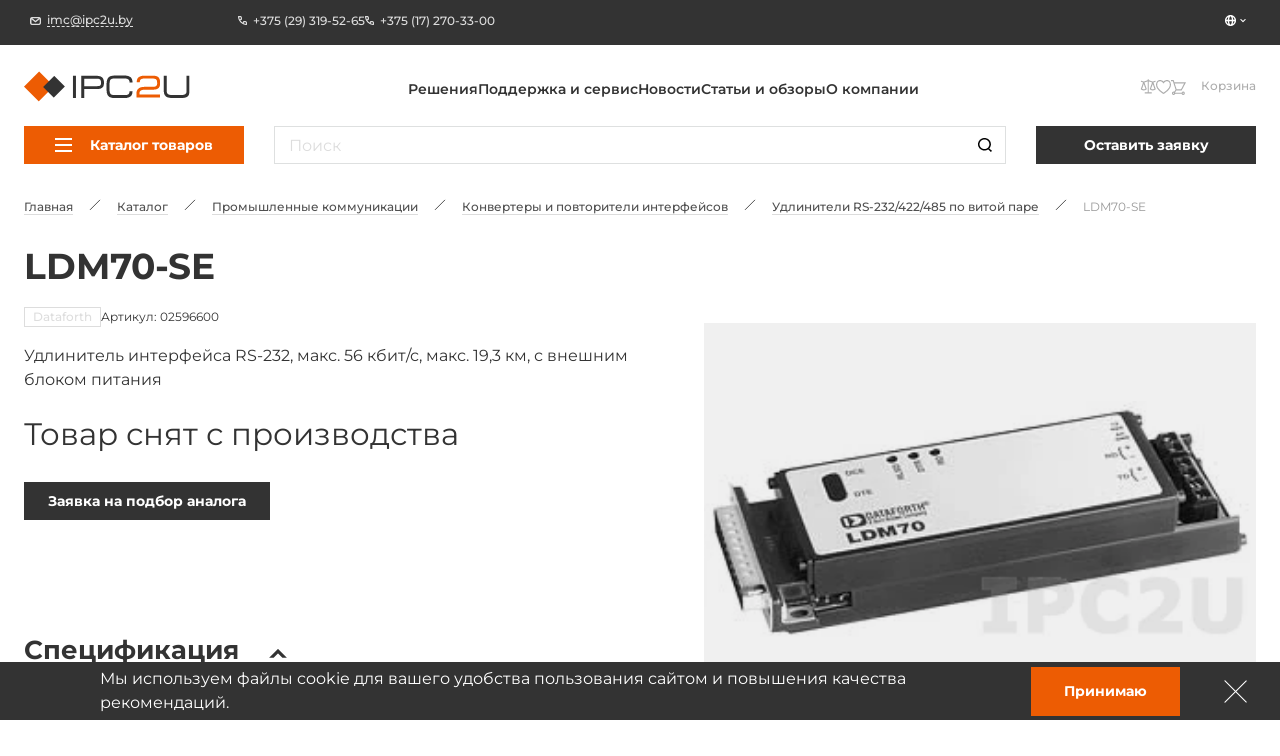

--- FILE ---
content_type: text/html; charset=UTF-8
request_url: https://ipc2u.by/catalog/ldm70-se
body_size: 21763
content:
<!doctype html>
<html
    lang="ru"
    prefix="og: //ogp.me/ns#"
    class=""
>
<head>
    <title>LDM70-SE производства Dataforth от импортёра в РБ - IPC2U.BY</title>
    <script data-skip-moving="true">window.APP = {"sessid":"27154a86c761a45d74a75120640ab93e","routes":{"favorite.toggle.js":"\/favorite\/toggle\/{productId}\/","popup.load-form.js":"\/popup\/load\/{formName}\/","compare.toggle.js":"\/compare\/toggle\/{productId}\/","compare.clear-section.js":"\/compare\/toggle\/clear-section\/{sectionId}\/","compare.add-list.js":"\/compare\/add-list\/","compare.replace.js":"\/compare\/replace\/","cookie.popup.js":"\/cookie\/popup\/","cookie.accept-all.js":"\/cookie\/accept-all\/","cookie.save.js":"\/cookie\/save\/","cookie.reject-all.js":"\/cookie\/reject-all\/","cart.index.js":"\/cart\/","cart.pdf.js":"\/cart\/pdf\/","cart.add.js":"\/cart\/add\/","cart.update.js":"\/cart\/update\/","cart.delete.js":"\/cart\/delete\/","cart.clear.js":"\/cart\/clear\/","cart.check.js":"\/cart\/check\/","order.index.js":"\/order\/"},"additionalRoutes":{"compare":"\/compare\/","favorites":"\/favorites\/"},"lang":{"catalog":{"price-by-request":"\u0426\u0435\u043d\u0430 \u043f\u043e&nbsp;\u0437\u0430\u043f\u0440\u043e\u0441\u0443","no-stock":"\u041d\u0435\u0442 \u0432&nbsp;\u043f\u0440\u043e\u0434\u0430\u0436\u0435","price-with-nds":"\u0426\u0435\u043d\u0430 \u0441&nbsp;\u041d\u0414\u0421","cost-with-nds":"\u0421\u0442\u043e\u0438\u043c\u043e\u0441\u0442\u044c \u0441&nbsp;\u041d\u0414\u0421","add-to-cart":"\u0412&nbsp;\u043a\u043e\u0440\u0437\u0438\u043d\u0443","added-to-cart":"\u041e\u0444\u043e\u0440\u043c\u0438\u0442\u044c \u0437\u0430\u043a\u0430\u0437","test-product":"\u0412\u0437\u044f\u0442\u044c \u043d\u0430 \u0442\u0435\u0441\u0442\u0438\u0440\u043e\u0432\u0430\u043d\u0438\u0435","request-product":"\u0417\u0430\u044f\u0432\u043a\u0430 \u043d\u0430 \u043f\u043e\u0434\u0431\u043e\u0440 \u0430\u043d\u0430\u043b\u043e\u0433\u0430","pieces":"\u0448\u0442","total":"\u0421\u0442\u043e\u0438\u043c\u043e\u0441\u0442\u044c \u043a\u043e\u043d\u0444\u0438\u0433\u0443\u0440\u0430\u0446\u0438\u0438","choosed-count":"\u0412\u044b\u0431\u0440\u0430\u043d\u043d\u043e\u0435 \u043a\u043e\u043b\u0438\u0447\u0435\u0441\u0442\u0432\u043e","choosed-configuration":"\u0412\u044b\u0431\u0440\u0430\u043d\u043d\u0430\u044f \u043a\u043e\u043d\u0444\u0438\u0433\u0443\u0440\u0430\u0446\u0438\u044f","count-by-pcs":"\u041a\u043e\u043b\u0438\u0447\u0435\u0441\u0442\u0432\u043e (\u0448\u0442)","clear-configuration":"\u0421\u0431\u0440\u043e\u0441\u0438\u0442\u044c \u0432\u044b\u0431\u0440\u0430\u043d\u043d\u0443\u044e \u043a\u043e\u043d\u0444\u0438\u0433\u0443\u0440\u0430\u0446\u0438\u044e","clear":"\u0421\u0431\u0440\u043e\u0441\u0438\u0442\u044c","in-stock":"\u0412 \u043d\u0430\u043b\u0438\u0447\u0438\u0438","not-in-stock":"\u0414\u043e\u0441\u0442\u0443\u043f\u0435\u043d \u043f\u043e\u0434 \u0437\u0430\u043a\u0430\u0437","amount-tooltip":"\u041d\u0430 \u0441\u043a\u043b\u0430\u0434\u0435 (\u0432 \u043f\u0443\u0442\u0438)","faq":"\u0412\u043e\u043f\u0440\u043e\u0441\u044b \u043e \u0442\u043e\u0432\u0430\u0440\u0435","favorite":"\u0418\u0437\u0431\u0440\u0430\u043d\u043d\u043e\u0435","in-favorite":"\u0412 \u0438\u0437\u0431\u0440\u0430\u043d\u043d\u043e\u043c","add-favorite":"\u0412 \u0438\u0437\u0431\u0440\u0430\u043d\u043d\u043e\u0435","to-favorite":"\u041f\u0435\u0440\u0435\u0439\u0442\u0438 \u043d\u0430 \u0441\u0442\u0440\u0430\u043d\u0438\u0446\u0443 \u0438\u0437\u0431\u0440\u0430\u043d\u043d\u043e\u0433\u043e","compare":"\u0421\u0440\u0430\u0432\u043d\u0435\u043d\u0438\u0435","in-compare":"\u0412 \u0441\u0440\u0430\u0432\u043d\u0435\u043d\u0438\u0438","add-compare":"\u0421\u0440\u0430\u0432\u043d\u0438\u0442\u044c","to-compare":"\u041f\u0435\u0440\u0435\u0439\u0442\u0438 \u043d\u0430 \u0441\u0442\u0440\u0430\u043d\u0438\u0446\u0443 \u0441\u0440\u0430\u0432\u043d\u0435\u043d\u0438\u044f","installed":"\u0423\u0441\u0442\u0430\u043d\u043e\u0432\u043b\u0435\u043d\u043e","filter-range-empty":"\u041d\u0435\u0442 \u0434\u043e\u0441\u0442\u0443\u043f\u043d\u044b\u0445 \u0437\u043d\u0430\u0447\u0435\u043d\u0438\u0439","documentation":"\u0414\u043e\u043a\u0443\u043c\u0435\u043d\u0442\u0430\u0446\u0438\u044f","model":"3D \u043c\u043e\u0434\u0435\u043b\u044c","blueprint":"\u0427\u0435\u0440\u0442\u0435\u0436","software":"\u041f\u0440\u043e\u0433\u0440\u0430\u043c\u043c\u043d\u043e\u0435 \u043e\u0431\u0435\u0441\u043f\u0435\u0447\u0435\u043d\u0438\u0435","nds":"\u0441&nbsp;\u0443\u0447\u0435\u0442\u043e\u043c \u041d\u0414\u0421"},"formService":{"address":"\u0410\u0434\u0440\u0435\u0441 \u0434\u043e\u0441\u0442\u0430\u0432\u043a\u0438","city":"\u0413\u043e\u0440\u043e\u0434","serial-number-text":"\u041c\u043e\u0436\u043d\u043e \u0432\u0432\u0435\u0441\u0442\u0438 \u043d\u0435\u0441\u043a\u043e\u043b\u044c\u043a\u043e \u0441\u0435\u0440\u0438\u0439\u043d\u044b\u0445 \u043d\u043e\u043c\u0435\u0440\u043e\u0432 \u0447\u0435\u0440\u0435\u0437 \u0437\u0430\u043f\u044f\u0442\u0443\u044e","product-block-title":"\u0414\u0430\u043d\u043d\u044b\u0435 \u043e \u0442\u043e\u0432\u0430\u0440\u0435","contacts-block-title":"\u041a\u043e\u043d\u0442\u0430\u043a\u0442\u043d\u0430\u044f \u0438\u043d\u0444\u043e\u0440\u043c\u0430\u0446\u0438\u044f","back-delivery-block-title":"\u041e\u0431\u0440\u0430\u0442\u043d\u0430\u044f \u0434\u043e\u0441\u0442\u0430\u0432\u043a\u0430","receiver-block-title":"\u041a\u043e\u043d\u0442\u0430\u043a\u0442\u043d\u043e\u0435 \u043b\u0438\u0446\u043e \u043f\u043e \u0434\u043e\u0441\u0442\u0430\u0432\u043a\u0435","noResult":"\u042d\u043b\u0435\u043c\u0435\u043d\u0442\u044b \u043d\u0435 \u043d\u0430\u0439\u0434\u0435\u043d\u044b. \u041f\u043e\u043f\u0440\u043e\u0431\u0443\u0439\u0442\u0435 \u0438\u0437\u043c\u0435\u043d\u0438\u0442\u044c \u043f\u043e\u0438\u0441\u043a\u043e\u0432\u044b\u0439 \u0437\u0430\u043f\u0440\u043e\u0441.","noOptions":"\u0421\u043f\u0438\u0441\u043e\u043a \u043f\u0443\u0441\u0442."},"ui":{"exception-title":"\u041d\u0435\u043f\u0440\u0435\u0434\u0432\u0438\u0434\u0435\u043d\u043d\u0430\u044f \u043e\u0448\u0438\u0431\u043a\u0430","exception-btn-text":"\u041e\u043a","view-all":"\u0421\u043c\u043e\u0442\u0440\u0435\u0442\u044c \u0432\u0441\u0435","aria-label":{"search":"\u041f\u043e\u0448\u0443\u043a","search-clear":"\u0410\u0447\u044b\u0441\u0446\u0456\u0446\u044c","menu-burger":"\u041c\u0435\u043d\u044e","compare":"\u0414\u0430 \u043f\u0430\u0440\u0430\u045e\u043d\u0430\u043d\u043d\u044f","action-compare":"\u041f\u0430\u0440\u0430\u045e\u043d\u0430\u0446\u044c","fav":"\u0423 \u0430\u0431\u0440\u0430\u043d\u0430\u0435","action-fav":"\u0410\u0431\u0440\u0430\u043d\u0430\u0435","increment":"\u041f\u0430\u0432\u044f\u043b\u0456\u0447\u044b\u0446\u044c","decrement":"\u041f\u0430\u043c\u0435\u043d\u0448\u044b\u0446\u044c","slider-prev":"\u041d\u0430\u0437\u0430\u0434","slider-next":"\u041d\u0430\u043f\u0435\u0440\u0430\u0434","to-product":"\u041f\u0435\u0440\u0430\u0439\u0441\u0446\u0456 \u0434\u0430 \u0442\u0430\u0432\u0430\u0440\u0443 #PRODUCT#","close":"\u0417\u0430\u0447\u044b\u043d\u0456\u0446\u044c","send":"\u0410\u0434\u043f\u0440\u0430\u0432\u0456\u0446\u044c","change-slide":"\u041f\u0435\u0440\u0430\u043a\u043b\u044e\u0447\u044b\u0446\u044c \u0441\u043b\u0430\u0439\u0434","scroll-up":"\u0423\u0432\u0435\u0440\u0445","counter":"\u041a\u043e\u043b\u044c\u043a\u0430\u0441\u0446\u044c","next-page":"\u041d\u0430\u0441\u0442\u0443\u043f\u043d\u0430\u044f \u0441\u0442\u0430\u0440\u043e\u043d\u043a\u0430","prev-page":"\u041f\u0430\u043f\u044f\u0440\u044d\u0434\u043d\u044f\u044f \u0441\u0442\u0430\u0440\u043e\u043d\u043a\u0430","slide-dot":"\u041f\u0435\u0440\u0430\u0439\u0441\u0446\u0456 \u0434\u0430 \u0441\u043b\u0430\u0439\u0434\u0430"}},"menu":{"by-categories":"\u041f\u043e \u043a\u0430\u0442\u0435\u0433\u043e\u0440\u0438\u044f\u043c","by-manufacturers":"\u041f\u043e \u043f\u0440\u043e\u0438\u0437\u0432\u043e\u0434\u0438\u0442\u0435\u043b\u044f\u043c"},"cookies":{"reject-all":"\u041e\u0442\u043a\u043b\u043e\u043d\u0438\u0442\u044c \u0432\u0441\u0435","save-my-preferences":"\u0421\u043e\u0445\u0440\u0430\u043d\u0438\u0442\u0435 \u043c\u043e\u0438 \u043d\u0430\u0441\u0442\u0440\u043e\u0439\u043a\u0438","accept-all":"\u041f\u0440\u0438\u044f\u043d\u0442\u044c \u0432\u0441\u0435","always-active":"\u0412\u0441\u0435\u0433\u0434\u0430 \u0430\u043a\u0442\u0438\u0432\u0435\u043d"},"faq":{"more":"\u041f\u043e\u0434\u0440\u043e\u0431\u043d\u0435\u0435","close":"\u0421\u0432\u0435\u0440\u043d\u0443\u0442\u044c"},"ecommerce":{"pieces":"\u0448\u0442.","discount":"\u0421\u043a\u0456\u0434\u043a\u0430"}},"compare":[],"favorites":[],"yMapApiKey":null,"googleMapApiKey":"","showGdprPopup":false,"isRu":false};</script><!-- Google Tag Manager -->

<!-- End Google Tag Manager --><link rel="preload" href="/local/css/fonts/Montserrat-Medium.woff2" as="font" type="font/woff2" crossorigin="anonymous"><link rel="preload" href="/local/css/fonts/Montserrat-SemiBold.woff2" as="font" type="font/woff2" crossorigin="anonymous"><link rel="preload" href="/local/css/fonts/Montserrat-Bold.woff2" as="font" type="font/woff2" crossorigin="anonymous"><link rel="preload" href="/local/css/fonts/Montserrat-Regular.woff2" as="font" type="font/woff2" crossorigin="anonymous"><link rel="preload" href="/local/css/fonts/Montserrat-ExtraBold.woff2" as="font" type="font/woff2" crossorigin="anonymous"><!-- START ME-TALK -->

<!-- END ME-TALK --><!-- Yandex.Metrika counter -->
<script data-skip-moving="true" type="text/javascript" >
    (function(m,e,t,r,i,k,a){m[i]=m[i]||function(){(m[i].a=m[i].a||[]).push(arguments)};
    m[i].l=1*new Date();
    for (var j = 0; j < document.scripts.length; j++) {if (document.scripts[j].src === r) { return; }}
    k=e.createElement(t),a=e.getElementsByTagName(t)[0],k.async=1,k.src=r,a.parentNode.insertBefore(k,a)})
    (window, document, "script", "https://mc.yandex.ru/metrika/tag.js", "ym");

    ym(6876985, "init", {
    clickmap:true,
    trackLinks:true,
    accurateTrackBounce:true,
    webvisor:true
});

</script>
<noscript><div><img src="https://mc.yandex.ru/watch/6876985" style="position:absolute; left:-9999px;" alt="" /></div></noscript>
<!-- /Yandex.Metrika counter -->

<script data-skip-moving="true" async src="https://www.googletagmanager.com/gtag/js?id=G-JQZWBE8L4X"></script>
<script data-skip-moving="true">
    window.dataLayer = window.dataLayer || [];
    function gtag(){dataLayer.push(arguments);}
    gtag('js', new Date());

    gtag('config', 'G-JQZWBE8L4X');
</script>
<!-- Google tag (gtag.js) -->

<meta http-equiv="Content-Type" content="text/html; charset=UTF-8" />
<meta name="description" content="LDM70-SE производства Dataforth ➤ Импортёр в РБ ➤ ☎ 8(017)270-33-00 ➤ IPC2U.BY ➤ Гарантия сроков поставки ➤ Техническая и информационная поддержка." />
<link href="/local/build/css/style.css?1766135295266869" type="text/css"  data-template-style="true"  rel="stylesheet" />
<link href="/local/css/custom.css?17310394316062" type="text/css"  data-template-style="true"  rel="stylesheet" />
<link rel="shortcut icon" href="/favicon.ico" type="image/x-icon">
<link rel="apple-touch-icon" sizes="180x180" href="/local/images/favicons/apple-touch-icon.png">
<link rel="icon" type="image/png" sizes="256x256" href="/local/images/favicons/android-chrome-192x192.png">
<link rel="icon" type="image/png" sizes="32x32" href="/local/images/favicons/favicon-32x32.png">
<link rel="icon" type="image/png" sizes="16x16" href="/local/images/favicons/favicon-16x16.png">
<link rel="manifest" href="/local/images/favicons/site.webmanifest">
<meta http-equiv="x-ua-compatible" content="ie=edge">
<meta name="cmsmagazine" content="2c2951bb57cffc1481be768a629d3a6e" />
<meta name="format-detection" content="telephone=no">
<meta name="viewport" content="width=device-width, initial-scale=1">
<meta name="msapplication-TileColor" content="#ed5c03">
<meta name="msapplication-config" content="/local/images/favicons/browserconfig.xml">
<meta name="theme-color" content="#ed5c03">
<link rel="mask-icon" href="/local/images/favicons/safari-pinned-tab.svg" color="#ed5c03">
<link rel="search" href="/search/opensearch/" type="application/opensearchdescription+xml" title="IPC2U BY">
<link rel="canonical" href="https://ipc2u.by/catalog/ldm70-se"/>
<meta name="google-site-verification" content="dBbCXC7LcOaU4dwHW1WLRq1JGAy1EPM2bJbtgs-i3Rw" />
<meta name="yandex-verification" content="15d8ce67abc81fb8" />
<script type="application/ld+json">{"@context":"https:\/\/schema.org","@type":"Product","name":"LDM70-SE","description":"\u0423\u0434\u043b\u0438\u043d\u0438\u0442\u0435\u043b\u044c \u0438\u043d\u0442\u0435\u0440\u0444\u0435\u0439\u0441\u0430 RS-232, \u043c\u0430\u043a\u0441. 56 \u043a\u0431\u0438\u0442\/\u0441, \u043c\u0430\u043a\u0441. 19,3 \u043a\u043c, \u0441 \u0432\u043d\u0435\u0448\u043d\u0438\u043c \u0431\u043b\u043e\u043a\u043e\u043c \u043f\u0438\u0442\u0430\u043d\u0438\u044f","image":["https:\/\/ipc2u.by\/upload\/uf\/ea7\/gqx41j5iwpid2yn16psj531uo4121a3s.jpg"],"sku":"02596600","brand":{"@type":"Brand","name":"Dataforth"},"offers":{"@type":"Offer","itemCondition":"https:\/\/schema.org\/NewCondition","url":"https:\/\/ipc2u.by\/catalog\/ldm70-se","availability":"https:\/\/schema.org\/Discontinued","price":"\u0426\u0435\u043d\u0430 \u043f\u043e \u0437\u0430\u043f\u0440\u043e\u0441\u0443","priceCurrency":"","priceValidUntil":"2026-01-20","seller":{"@type":"Organization","name":"IPC2U \u0411\u0435\u043b\u0430\u0440\u0443\u0441\u044c"}},"isRelatedTo":[],"isSimilarTo":[]}</script>
<link rel="preload" as="image" href="/upload/uf/ea7/gqx41j5iwpid2yn16psj531uo4121a3s.jpg">
<link rel="preload" href="/local/build/js/commons.chunk.js?1766115369601690" as="script">
<link rel="preload" href="/local/build/js/catalog-detail.bundle.js?1766115369142716" as="script">
<meta property="og:type" content="website" />
<meta property="og:title" content="LDM70-SE" />
<meta property="og:image" content="https://ipc2u.by/upload/uf/ea7/gqx41j5iwpid2yn16psj531uo4121a3s.jpg" />
<meta property="og:description" content="LDM70-SE производства Dataforth ➤ Импортёр в РБ ➤ ☎ 8(017)270-33-00 ➤ IPC2U.BY ➤ Гарантия сроков поставки ➤ Техническая и информационная поддержка." />
<meta property="og:url" content="https://ipc2u.by/catalog/ldm70-se" />
<meta property="og:site_name" content="IPC2U BY" />



<style>.todo {display: none !important;}</style></head>
<body class="page page--catalog-detail catalog-detail-page  page" onclick="">

<!-- Google Tag Manager (noscript) -->
<noscript><ifr ame src="https://www.googletagmanager.com/ns.html?id=GTM-5283Z2N4"
height="0" width="0" style="display:none;visibility:hidden"></iframe></noscript>
<!-- End Google Tag Manager (noscript) -->


<div class="page-wrapper">
    
        <div class="header-anchor"></div>
    <header class="header ">
        <div class="header__fixed-header fixed-header">
            <div class="content-container">
                <div class="fixed-header__wrap">
                                            <a
                            href="mailto:imc@ipc2u.by"
                            class="fixed-header__email link link--with-icon link--dashed seo-email"
                        >
                            <svg class="symbol symbol-email fixed-header__email-icon link__icon"><use xlink:href="/local/build/symbols.svg?8f3c4d52#email"></use></svg>                            <span class="link__text">imc@ipc2u.by</span>
                        </a>
                                                                <div class="fixed-header__phones">
                                                            <a
                                    href="tel:+375 (29) 319-52-65"
                                    class="fixed-header__phone link link--with-icon link--hover-dashed seo-phone"
                                >
                                    <svg class="symbol symbol-phone fixed-header__phone-icon link__icon"><use xlink:href="/local/build/symbols.svg?8f3c4d52#phone"></use></svg>                                    <span class="link__text">+375 (29) 319-52-65</span>
                                </a>
                                                            <a
                                    href="tel:+375 (17) 270-33-00"
                                    class="fixed-header__phone link link--with-icon link--hover-dashed seo-phone"
                                >
                                    <svg class="symbol symbol-phone fixed-header__phone-icon link__icon"><use xlink:href="/local/build/symbols.svg?8f3c4d52#phone"></use></svg>                                    <span class="link__text">+375 (17) 270-33-00</span>
                                </a>
                                                                                </div>
                                        <div class="fixed-header__right">
                                                <div class="vue-lang-switcher vue-loading" data-vue='{"langs":[{"id":4,"name":"KZ","link":"https:\/\/kz.ipc2u.com","icon":{"originalSrc":"\/upload\/resize_cache\/uf\/76d\/16_16_140cd750bba9870f18aada2478b24840a\/lhvbhwri4u0skr0ryf1k32uutavijb2k.png","mime":"image\/png","size":{"width":16,"height":16},"webp":{"srcset":"\/upload\/resize_webp\/uf\/76d\/16_16_140cd750bba9870f18aada2478b24840a\/lhvbhwri4u0skr0ryf1k32uutavijb2k.png.webp 1x","src":"\/upload\/resize_webp\/uf\/76d\/16_16_140cd750bba9870f18aada2478b24840a\/lhvbhwri4u0skr0ryf1k32uutavijb2k.png.webp"},"srcset":"\/upload\/resize_cache\/uf\/76d\/16_16_140cd750bba9870f18aada2478b24840a\/lhvbhwri4u0skr0ryf1k32uutavijb2k.png 1x"},"isCurrent":false},{"id":7,"name":"UZ","link":"https:\/\/ipc2u.uz","icon":{"originalSrc":"\/upload\/resize_cache\/uf\/2cb\/chn29c2zmi0xzjz7sl1t0ng6qhpykor3\/16_16_140cd750bba9870f18aada2478b24840a\/uz-lang.png","mime":"image\/png","size":{"width":16,"height":16},"webp":{"srcset":"\/upload\/resize_webp\/uf\/2cb\/chn29c2zmi0xzjz7sl1t0ng6qhpykor3\/16_16_140cd750bba9870f18aada2478b24840a\/uz-lang.png.webp 1x","src":"\/upload\/resize_webp\/uf\/2cb\/chn29c2zmi0xzjz7sl1t0ng6qhpykor3\/16_16_140cd750bba9870f18aada2478b24840a\/uz-lang.png.webp"},"srcset":"\/upload\/resize_cache\/uf\/2cb\/chn29c2zmi0xzjz7sl1t0ng6qhpykor3\/16_16_140cd750bba9870f18aada2478b24840a\/uz-lang.png 1x"},"isCurrent":false}]}'></div>
                    </div>
                </div>
            </div>
        </div>

        <div class="content-container header__relative-container header__mobile-wrap scrollable custom-scrollbar custom-scrollbar--hidden js-menu-scrollable-container">
            <div class="header__wrap">

                                    <a href="/" class="header__logo">
                
                    <img
                        class="header__logo-image"
                        src="/local/images/logo.svg?1668057799"
                        alt="IPC2U BY"
                        width="195"
                        height="35"
                    >
                    <img
                        class="header__logo-image header__logo-image--mobile"
                        src="/local/images/logo-fixed.svg?1668057799"
                        alt="IPC2U BY"
                        width="51"
                        height="38"
                    >
                    <img
                        class="header__logo-image header__logo-image--mobile-white"
                        src="/local/images/logo-mobile-white.svg?1668057799"
                        alt="IPC2U BY"
                        width="51"
                        height="38"
                    >
                    <img
                        class="header__logo-image header__logo-image--fixed"
                        src="/local/images/logo-fixed.svg?1668057799"
                        loading="lazy"
                        alt="IPC2U BY"
                        width="64"
                        height="46"
                    >

                                    </a>
                
                                                            <div class="header__logo-caption">
                            Промышленные компьютеры. Коммутаторы. Контроллеры.                        </div>
                                                    <div class="header__catalog-target js-catalog-fixed-target"></div>
                <nav class="header-menu header__menu">
    <ul class="header__menu-list header-menu__list">
                    <li>
                <a class="link header-menu__item" href="/solutions">Решения</a>
            </li>
                    <li>
                <a class="link header-menu__item" href="/service/">Поддержка и сервис</a>
            </li>
                    <li>
                <a class="link header-menu__item" href="/news/">Новости</a>
            </li>
                    <li>
                <a class="link header-menu__item" href="/articles/">Статьи и обзоры</a>
            </li>
                    <li>
                <a class="link header-menu__item" href="/about/">О компании</a>
            </li>
            </ul>
</nav>
                <div class="header__search-wrap">
                    <div class="vue-search-form vue-loading" data-vue='{"inHeader":true,"form":{"attributes":{"method":"get","name":"search","action":"\/search\/","class":"form search-form"},"options":{"privacy":"\u041d\u0430\u0436\u0438\u043c\u0430\u044f \u043d\u0430 \u043a\u043d\u043e\u043f\u043a\u0443 \u00ab\u041e\u0442\u043f\u0440\u0430\u0432\u0438\u0442\u044c\u00bb, \u044f \u0434\u0430\u044e \u0441\u043e\u0433\u043b\u0430\u0441\u0438\u0435 \u043d\u0430 \u043e\u0431\u0440\u0430\u0431\u043e\u0442\u043a\u0443 \u043c\u043e\u0438\u0445 \u043f\u0435\u0440\u0441\u043e\u043d\u0430\u043b\u044c\u043d\u044b\u0445 \u0434\u0430\u043d\u043d\u044b\u0445","suggestionsUrl":"https:\/\/ipc2u.by\/search\/suggestions\/","allResultsText":"\u041f\u043e\u0441\u043c\u043e\u0442\u0440\u0435\u0442\u044c \u0432\u0441\u0435 \u0440\u0435\u0437\u0443\u043b\u044c\u0442\u0430\u0442\u044b"},"validation":[],"fieldset":{"q":{"attributes":{"type":"search","name":"q","required":false,"placeholder":"\u041f\u043e\u0438\u0441\u043a","value":null},"options":{"label":"form.base.label.q"}}}}}'></div>
                </div>
                <div class="header__actions">
                    <div class="header__mobile-lang">
                        <div class="vue-lang-switcher vue-loading" data-vue='{"langs":[{"id":4,"name":"KZ","link":"https:\/\/kz.ipc2u.com","icon":{"originalSrc":"\/upload\/resize_cache\/uf\/76d\/16_16_140cd750bba9870f18aada2478b24840a\/lhvbhwri4u0skr0ryf1k32uutavijb2k.png","mime":"image\/png","size":{"width":16,"height":16},"webp":{"srcset":"\/upload\/resize_webp\/uf\/76d\/16_16_140cd750bba9870f18aada2478b24840a\/lhvbhwri4u0skr0ryf1k32uutavijb2k.png.webp 1x","src":"\/upload\/resize_webp\/uf\/76d\/16_16_140cd750bba9870f18aada2478b24840a\/lhvbhwri4u0skr0ryf1k32uutavijb2k.png.webp"},"srcset":"\/upload\/resize_cache\/uf\/76d\/16_16_140cd750bba9870f18aada2478b24840a\/lhvbhwri4u0skr0ryf1k32uutavijb2k.png 1x"},"isCurrent":false},{"id":7,"name":"UZ","link":"https:\/\/ipc2u.uz","icon":{"originalSrc":"\/upload\/resize_cache\/uf\/2cb\/chn29c2zmi0xzjz7sl1t0ng6qhpykor3\/16_16_140cd750bba9870f18aada2478b24840a\/uz-lang.png","mime":"image\/png","size":{"width":16,"height":16},"webp":{"srcset":"\/upload\/resize_webp\/uf\/2cb\/chn29c2zmi0xzjz7sl1t0ng6qhpykor3\/16_16_140cd750bba9870f18aada2478b24840a\/uz-lang.png.webp 1x","src":"\/upload\/resize_webp\/uf\/2cb\/chn29c2zmi0xzjz7sl1t0ng6qhpykor3\/16_16_140cd750bba9870f18aada2478b24840a\/uz-lang.png.webp"},"srcset":"\/upload\/resize_cache\/uf\/2cb\/chn29c2zmi0xzjz7sl1t0ng6qhpykor3\/16_16_140cd750bba9870f18aada2478b24840a\/uz-lang.png 1x"},"isCurrent":false}]}'></div>
                    </div>

                    <button class="header__search-button header__search-button--visible-fixed js-open-search" aria-label="Пошук">
                        <svg class="symbol symbol-search header__search-icon"><use xlink:href="/local/build/symbols.svg?8f3c4d52#search"></use></svg>                    </button>
                    
                    <div class="vue-header-compare-btn vue-loading" data-vue='{"count":0,"isEmpty":true}'></div>
                    <div class="vue-header-favorite-btn vue-loading" data-vue='{"count":0,"isEmpty":true}'></div>
                    <div class="vue-cart-counter vue-loading" data-vue='{"cartText":"\u041a\u043e\u0440\u0437\u0438\u043d\u0430"}'></div>                    <button class="burger header__burger burger--visible-md js-burger" aria-label="Меню">
                        <span class="burger__line"></span>
                        <span class="burger__line"></span>
                        <span class="burger__line"></span>
                    </button>
                </div>
            </div>

            <div class="header__fixed-header fixed-header fixed-header--visible-md">
                                <div class="vue-lang-switcher vue-loading" data-vue='{"langs":[{"id":4,"name":"KZ","link":"https:\/\/kz.ipc2u.com","icon":{"originalSrc":"\/upload\/resize_cache\/uf\/76d\/16_16_140cd750bba9870f18aada2478b24840a\/lhvbhwri4u0skr0ryf1k32uutavijb2k.png","mime":"image\/png","size":{"width":16,"height":16},"webp":{"srcset":"\/upload\/resize_webp\/uf\/76d\/16_16_140cd750bba9870f18aada2478b24840a\/lhvbhwri4u0skr0ryf1k32uutavijb2k.png.webp 1x","src":"\/upload\/resize_webp\/uf\/76d\/16_16_140cd750bba9870f18aada2478b24840a\/lhvbhwri4u0skr0ryf1k32uutavijb2k.png.webp"},"srcset":"\/upload\/resize_cache\/uf\/76d\/16_16_140cd750bba9870f18aada2478b24840a\/lhvbhwri4u0skr0ryf1k32uutavijb2k.png 1x"},"isCurrent":false},{"id":7,"name":"UZ","link":"https:\/\/ipc2u.uz","icon":{"originalSrc":"\/upload\/resize_cache\/uf\/2cb\/chn29c2zmi0xzjz7sl1t0ng6qhpykor3\/16_16_140cd750bba9870f18aada2478b24840a\/uz-lang.png","mime":"image\/png","size":{"width":16,"height":16},"webp":{"srcset":"\/upload\/resize_webp\/uf\/2cb\/chn29c2zmi0xzjz7sl1t0ng6qhpykor3\/16_16_140cd750bba9870f18aada2478b24840a\/uz-lang.png.webp 1x","src":"\/upload\/resize_webp\/uf\/2cb\/chn29c2zmi0xzjz7sl1t0ng6qhpykor3\/16_16_140cd750bba9870f18aada2478b24840a\/uz-lang.png.webp"},"srcset":"\/upload\/resize_cache\/uf\/2cb\/chn29c2zmi0xzjz7sl1t0ng6qhpykor3\/16_16_140cd750bba9870f18aada2478b24840a\/uz-lang.png 1x"},"isCurrent":false}]}'></div>
            </div>
            <div class="header__catalog header-catalog">
                <div class="header__catalog-target js-catalog-target"></div>

    
    <div class="header__catalog-btn-wrap header-catalog__btn-wrap js-catalog-btn">
        <div class="vue-catalog-menu vue-loading" data-vue='{"items":[{"text":"\u041a\u043e\u043c\u043f\u044c\u044e\u0442\u0435\u0440\u044b iROBO \u0440\u043e\u0441\u0441\u0438\u0439\u0441\u043a\u043e\u0439 \u0441\u0431\u043e\u0440\u043a\u0438","link":"\/catalog\/kompyutery-irobo-rossiyskogo-proizvodstva\/","selected":false,"items":[{"text":"\u041f\u0440\u043e\u043c\u044b\u0448\u043b\u0435\u043d\u043d\u044b\u0435 \u0441\u0435\u0440\u0432\u0435\u0440\u044b iROBO-1000","link":"\/catalog\/kompyutery-irobo-rossiyskogo-proizvodstva\/irobo-1000\/","selected":false,"items":[]},{"text":"\u0411\u0435\u0437\u0432\u0435\u043d\u0442\u0438\u043b\u044f\u0442\u043e\u0440\u043d\u044b\u0435 \u0441\u0435\u0440\u0432\u0435\u0440\u044b iROBO","link":"\/catalog\/kompyutery-irobo-rossiyskogo-proizvodstva\/bezventilyatornye-servery\/","selected":false,"items":[]},{"text":"\u041f\u0440\u043e\u043c\u044b\u0448\u043b\u0435\u043d\u043d\u044b\u0435 \u043a\u043e\u043c\u043f\u044c\u044e\u0442\u0435\u0440\u044b iROBO-2000","link":"\/catalog\/kompyutery-irobo-rossiyskogo-proizvodstva\/irobo-2000\/","selected":false,"items":[]},{"text":"\u041a\u043e\u043c\u043f\u0430\u043a\u0442\u043d\u044b\u0435 \u043a\u043e\u043c\u043f\u044c\u044e\u0442\u0435\u0440\u044b iROBO-3000","link":"\/catalog\/kompyutery-irobo-rossiyskogo-proizvodstva\/irobo-3000\/","selected":false,"items":[]},{"text":"\u041f\u0435\u0440\u0435\u043d\u043e\u0441\u043d\u044b\u0435 \u0440\u0430\u0431\u043e\u0447\u0438\u0435 \u0441\u0442\u0430\u043d\u0446\u0438\u0438 iROBO-4000","link":"\/catalog\/kompyutery-irobo-rossiyskogo-proizvodstva\/irobo-4000\/","selected":false,"items":[]},{"text":"\u041f\u0430\u043d\u0435\u043b\u044c\u043d\u044b\u0435 \u043a\u043e\u043c\u043f\u044c\u044e\u0442\u0435\u0440\u044b iROBO-5000","link":"\/catalog\/kompyutery-irobo-rossiyskogo-proizvodstva\/irobo-5000\/","selected":false,"items":[]},{"text":"\u0412\u0441\u0442\u0440\u0430\u0438\u0432\u0430\u0435\u043c\u044b\u0435 \u0431\u0435\u0437\u0432\u0435\u043d\u0442\u0438\u043b\u044f\u0442\u043e\u0440\u043d\u044b\u0435 \u043a\u043e\u043c\u043f\u044c\u044e\u0442\u0435\u0440\u044b iROBO-6000","link":"\/catalog\/kompyutery-irobo-rossiyskogo-proizvodstva\/irobo-6000\/","selected":false,"items":[]},{"text":"\u0420\u043e\u0441\u0441\u0438\u0439\u0441\u043a\u0438\u0435 \u043d\u043e\u0443\u0442\u0431\u0443\u043a\u0438 iROBO-7000","link":"\/catalog\/kompyutery-irobo-rossiyskogo-proizvodstva\/irobo-7000\/","selected":false,"items":[]},{"text":"\u0420\u043e\u0441\u0441\u0438\u0439\u0441\u043a\u0438\u0435 \u043f\u043b\u0430\u043d\u0448\u0435\u0442\u044b iROBO-8000","link":"\/catalog\/kompyutery-irobo-rossiyskogo-proizvodstva\/rossiyskie-planshety-irobo-8000\/","selected":false,"items":[]},{"text":"\u041a\u043e\u043c\u043f\u044c\u044e\u0442\u0435\u0440\u044b iROBO \u043d\u0430 \u0431\u0430\u0437\u0435 \u043f\u0440\u043e\u0446\u0435\u0441\u0441\u043e\u0440\u043e\u0432 \u0411\u0430\u0439\u043a\u0430\u043b","link":"\/catalog\/kompyutery-irobo-rossiyskogo-proizvodstva\/kompyutery-irobo-na-baze-protsessorov-baykal\/","selected":false,"items":[]}]},{"text":"\u041f\u0440\u043e\u043c\u044b\u0448\u043b\u0435\u043d\u043d\u044b\u0435 \u043a\u043e\u043c\u043f\u044c\u044e\u0442\u0435\u0440\u044b","link":"\/catalog\/promyshlennye-kompyutery\/","selected":false,"items":[{"text":"\u041a\u043e\u043c\u043f\u044c\u044e\u0442\u0435\u0440\u044b \u0432 19\u0022 \u0441\u0442\u043e\u0439\u043a\u0443","link":"\/catalog\/promyshlennye-kompyutery\/promyshlennye-kompyutery-v-19-stoyku\/","selected":false,"items":[]},{"text":"\u0412\u0441\u0442\u0440\u0430\u0438\u0432\u0430\u0435\u043c\u044b\u0435 \u043a\u043e\u043c\u043f\u044c\u044e\u0442\u0435\u0440\u044b","link":"\/catalog\/promyshlennye-kompyutery\/vstraivaemye-kompyutery\/","selected":false,"items":[]},{"text":"\u041f\u0430\u043d\u0435\u043b\u044c\u043d\u044b\u0435 \u043a\u043e\u043c\u043f\u044c\u044e\u0442\u0435\u0440\u044b","link":"\/catalog\/promyshlennye-kompyutery\/panelnye-kompyutery\/","selected":false,"items":[]},{"text":"\u0417\u0430\u0449\u0438\u0449\u0435\u043d\u043d\u044b\u0435 \u043d\u043e\u0443\u0442\u0431\u0443\u043a\u0438","link":"\/catalog\/promyshlennye-kompyutery\/noutbuki\/","selected":false,"items":[]},{"text":"\u0417\u0430\u0449\u0438\u0449\u0435\u043d\u043d\u044b\u0435 \u043f\u043b\u0430\u043d\u0448\u0435\u0442\u044b","link":"\/catalog\/promyshlennye-kompyutery\/planshety\/","selected":false,"items":[]},{"text":"\u041f\u0435\u0440\u0435\u043d\u043e\u0441\u043d\u044b\u0435 \u0440\u0430\u0431\u043e\u0447\u0438\u0435 \u0441\u0442\u0430\u043d\u0446\u0438\u0438","link":"\/catalog\/promyshlennye-kompyutery\/rabochie-stantsii-v-sbore\/","selected":false,"items":[]},{"text":"\u041f\u0440\u043e\u043c\u044b\u0448\u043b\u0435\u043d\u043d\u044b\u0435 \u041a\u041f\u041a","link":"\/catalog\/promyshlennye-kompyutery\/kpk\/","selected":false,"items":[]}]},{"text":"\u041f\u0440\u043e\u0446\u0435\u0441\u0441\u043e\u0440\u043d\u044b\u0435 \u043f\u043b\u0430\u0442\u044b","link":"\/catalog\/processornye-platy\/","selected":false,"items":[{"text":"\u041c\u0430\u0442\u0435\u0440\u0438\u043d\u0441\u043a\u0438\u0435 \u043f\u043b\u0430\u0442\u044b","link":"\/catalog\/processornye-platy\/materinskie-platy\/","selected":false,"items":[]},{"text":"\u0412\u0441\u0442\u0440\u0430\u0438\u0432\u0430\u0435\u043c\u044b\u0435 \u043f\u0440\u043e\u0446\u0435\u0441\u0441\u043e\u0440\u043d\u044b\u0435 \u043f\u043b\u0430\u0442\u044b","link":"\/catalog\/processornye-platy\/vstraivaemye-processornye-platy\/","selected":false,"items":[]},{"text":"\u0421\u0438\u0441\u0442\u0435\u043c\u044b \u043d\u0430 \u043c\u043e\u0434\u0443\u043b\u0435 (SOM) \u0438 \u0431\u0430\u0437\u043e\u0432\u044b\u0435 \u043f\u043b\u0430\u0442\u044b","link":"\/catalog\/processornye-platy\/processornye-moduli\/","selected":false,"items":[]}]},{"text":"\u041f\u0435\u0440\u0438\u0444\u0435\u0440\u0438\u044f \u0438 \u043a\u043e\u043c\u043f\u043b\u0435\u043a\u0442\u0443\u044e\u0449\u0438\u0435","link":"\/catalog\/komplektuyushchie\/","selected":false,"items":[{"text":"\u041c\u043e\u043d\u0438\u0442\u043e\u0440\u044b, \u0434\u0438\u0441\u043f\u043b\u0435\u0438","link":"\/catalog\/komplektuyushchie\/displei-monitory\/","selected":false,"items":[]},{"text":"\u0422\u0432\u0435\u0440\u0434\u043e\u0442\u0435\u043b\u044c\u043d\u044b\u0435 \u043d\u0430\u043a\u043e\u043f\u0438\u0442\u0435\u043b\u0438","link":"\/catalog\/komplektuyushchie\/elektronnye-diski\/","selected":false,"items":[]},{"text":"\u041f\u0440\u043e\u043c\u044b\u0448\u043b\u0435\u043d\u043d\u0430\u044f \u043e\u043f\u0435\u0440\u0430\u0442\u0438\u0432\u043d\u0430\u044f \u043f\u0430\u043c\u044f\u0442\u044c","link":"\/catalog\/komplektuyushchie\/operativnaya-pamyat\/","selected":false,"items":[]},{"text":"KVM \u0443\u0441\u0442\u0440\u043e\u0439\u0441\u0442\u0432\u0430","link":"\/catalog\/komplektuyushchie\/kvm-ustroystva\/","selected":false,"items":[]},{"text":"\u041f\u0440\u043e\u043c\u044b\u0448\u043b\u0435\u043d\u043d\u044b\u0435 \u0431\u043b\u043e\u043a\u0438 \u043f\u0438\u0442\u0430\u043d\u0438\u044f","link":"\/catalog\/komplektuyushchie\/promyshlennye-bloki-pitaniya-dlya-kompyuterov\/","selected":false,"items":[]},{"text":"\u041a\u043e\u0440\u043f\u0443\u0441\u0430","link":"\/catalog\/komplektuyushchie\/korpusa\/","selected":false,"items":[]},{"text":"\u041f\u0440\u043e\u043c\u044b\u0448\u043b\u0435\u043d\u043d\u044b\u0435 \u043a\u043b\u0430\u0432\u0438\u0430\u0442\u0443\u0440\u044b","link":"\/catalog\/komplektuyushchie\/promyshlennye-klaviatury\/","selected":false,"items":[]},{"text":"\u041f\u043b\u0430\u0442\u044b \u0438 \u043c\u043e\u0434\u0443\u043b\u0438 \u0440\u0430\u0441\u0448\u0438\u0440\u0435\u043d\u0438\u044f \u0434\u043b\u044f \u043d\u0430\u0440\u0430\u0449\u0438\u0432\u0430\u043d\u0438\u044f \u0444\u0443\u043d\u043a\u0446\u0438\u043e\u043d\u0430\u043b\u0430","link":"\/catalog\/komplektuyushchie\/platy-i-moduli-rashireniya-dlya-naraschivaniya-funktsionala\/","selected":false,"items":[]},{"text":"\u041e\u0431\u044a\u0435\u0434\u0438\u043d\u0438\u0442\u0435\u043b\u044c\u043d\u044b\u0435 \u043f\u043b\u0430\u0442\u044b","link":"\/catalog\/komplektuyushchie\/obedinitelnye-platy\/","selected":false,"items":[]},{"text":"\u041f\u043b\u0430\u0442\u044b \u0432\u0438\u0434\u0435\u043e\u0437\u0430\u0445\u0432\u0430\u0442\u0430","link":"\/catalog\/komplektuyushchie\/plati-videozahvata\/","selected":false,"items":[]},{"text":"\u0413\u0440\u0430\u0444\u0438\u0447\u0435\u0441\u043a\u0438\u0435 \u0443\u0441\u043a\u043e\u0440\u0438\u0442\u0435\u043b\u0438 GPU","link":"\/catalog\/komplektuyushchie\/uskoriteli-proizvoditelnosti-sistemy\/","selected":false,"items":[]}]},{"text":"\u041f\u0440\u043e\u043c\u044b\u0448\u043b\u0435\u043d\u043d\u044b\u0435 \u043a\u043e\u043c\u043c\u0443\u043d\u0438\u043a\u0430\u0446\u0438\u0438","link":"\/catalog\/promyshlennye-kommunikacii\/","selected":false,"items":[{"text":"\u041a\u043e\u043c\u043c\u0443\u0442\u0430\u0442\u043e\u0440\u044b","link":"\/catalog\/promyshlennye-kommunikacii\/promyshlennye-kommutatory\/","selected":false,"items":[]},{"text":"\u041f\u0440\u043e\u043c\u044b\u0448\u043b\u0435\u043d\u043d\u044b\u0435 \u043c\u0435\u0434\u0438\u0430\u043a\u043e\u043d\u0432\u0435\u0440\u0442\u0435\u0440\u044b","link":"\/catalog\/promyshlennye-kommunikacii\/media-konvertery\/","selected":false,"items":[]},{"text":"\u0411\u0435\u0441\u043f\u0440\u043e\u0432\u043e\u0434\u043d\u044b\u0435 \u0443\u0441\u0442\u0440\u043e\u0439\u0441\u0442\u0432\u0430","link":"\/catalog\/promyshlennye-kommunikacii\/besprovodnye-resheniya\/","selected":false,"items":[]},{"text":"\u041a\u043e\u043d\u0432\u0435\u0440\u0442\u0435\u0440\u044b RS-232\/422\/485 \u0432 Ethernet","link":"\/catalog\/promyshlennye-kommunikacii\/servery-posledovatelnyh-interfeysov\/","selected":false,"items":[]},{"text":"\u041a\u043e\u043d\u0432\u0435\u0440\u0442\u0435\u0440\u044b \u0438 \u043f\u043e\u0432\u0442\u043e\u0440\u0438\u0442\u0435\u043b\u0438 \u0438\u043d\u0442\u0435\u0440\u0444\u0435\u0439\u0441\u043e\u0432","link":"\/catalog\/promyshlennye-kommunikacii\/konvertery-i-povtoriteli-interfeysov\/","selected":false,"items":[]},{"text":"\u0428\u043b\u044e\u0437\u044b \u043f\u0440\u043e\u0442\u043e\u043a\u043e\u043b\u043e\u0432","link":"\/catalog\/promyshlennye-kommunikacii\/shlyuzy-protokolov\/","selected":false,"items":[]},{"text":"\u041c\u0443\u043b\u044c\u0442\u0438\u043f\u043e\u0440\u0442\u043e\u0432\u044b\u0435 \u043f\u043b\u0430\u0442\u044b","link":"\/catalog\/promyshlennye-kommunikacii\/multiportovye_platy\/","selected":false,"items":[]},{"text":"\u0421\u0438\u0441\u0442\u0435\u043c\u044b \u0442\u043e\u0447\u043d\u043e\u0433\u043e \u0432\u0440\u0435\u043c\u0435\u043d\u0438","link":"\/catalog\/promyshlennye-kommunikacii\/sistemy-tochnogo-vremeni\/","selected":false,"items":[]},{"text":"\u041a\u0430\u0431\u0435\u043b\u0438 \u0438 \u0440\u0430\u0437\u044a\u0435\u043c\u044b","link":"\/catalog\/promyshlennye-kommunikacii\/kabeli\/","selected":false,"items":[]},{"text":"\u041c\u043e\u043d\u0442\u0430\u0436\u043d\u044b\u0435 \u043a\u043e\u043c\u043f\u043b\u0435\u043a\u0442\u044b","link":"\/catalog\/promyshlennye-kommunikacii\/montazhnye-komplekty\/","selected":false,"items":[]},{"text":"\u0418\u0441\u0442\u043e\u0447\u043d\u0438\u043a\u0438 \u043f\u0438\u0442\u0430\u043d\u0438\u044f","link":"\/catalog\/promyshlennye-kommunikacii\/istochniki-pitaniya\/","selected":false,"items":[]}]},{"text":"\u041e\u0431\u043e\u0440\u0443\u0434\u043e\u0432\u0430\u043d\u0438\u0435 \u0434\u043b\u044f \u0410\u0421\u0423 \u0422\u041f","link":"\/catalog\/promyshlennaya-avtomatizaciya\/","selected":false,"items":[{"text":"\u041f\u0440\u043e\u043c\u044b\u0448\u043b\u0435\u043d\u043d\u044b\u0435 \u043a\u043e\u043d\u0442\u0440\u043e\u043b\u043b\u0435\u0440\u044b","link":"\/catalog\/promyshlennaya-avtomatizaciya\/promyshlennye-kontrollery\/","selected":false,"items":[]},{"text":"\u041c\u043e\u0434\u0443\u043b\u0438 \u0440\u0430\u0441\u0448\u0438\u0440\u0435\u043d\u0438\u044f \u0434\u043b\u044f \u043a\u043e\u043d\u0442\u0440\u043e\u043b\u043b\u0435\u0440\u043e\u0432","link":"\/catalog\/promyshlennaya-avtomatizaciya\/moduli-rasshireniya-dlya-kontrollerov\/","selected":false,"items":[]},{"text":"\u041c\u043e\u0434\u0443\u043b\u0438 \u0443\u0434\u0430\u043b\u0435\u043d\u043d\u043e\u0433\u043e \u0432\u0432\u043e\u0434\u0430-\u0432\u044b\u0432\u043e\u0434\u0430","link":"\/catalog\/promyshlennaya-avtomatizaciya\/sredstva-udalennogo-vvoda-vyvoda\/","selected":false,"items":[]},{"text":"\u041a\u043e\u0440\u0437\u0438\u043d\u044b \u0432\u0432\u043e\u0434\u0430-\u0432\u044b\u0432\u043e\u0434\u0430","link":"\/catalog\/promyshlennaya-avtomatizaciya\/korziny-vvoda-vyvoda\/","selected":false,"items":[]},{"text":"\u041f\u043b\u0430\u0442\u044b \u0432\u0432\u043e\u0434\u0430-\u0432\u044b\u0432\u043e\u0434\u0430","link":"\/catalog\/promyshlennaya-avtomatizaciya\/platy_vvoda-vyvoda\/","selected":false,"items":[]},{"text":"\u041f\u0430\u043d\u0435\u043b\u0438 \u043e\u043f\u0435\u0440\u0430\u0442\u043e\u0440\u0430 \u0438 \u0442\u0435\u0440\u043c\u0438\u043d\u0430\u043b\u044b (HMI)","link":"\/catalog\/promyshlennaya-avtomatizaciya\/paneli-operatora-i-terminaly-hmi\/","selected":false,"items":[]},{"text":"\u0414\u0430\u0442\u0447\u0438\u043a\u0438 \u0438 \u0438\u0437\u043c\u0435\u0440\u0438\u0442\u0435\u043b\u0438","link":"\/catalog\/promyshlennaya-avtomatizaciya\/izmeriteli\/","selected":false,"items":[]},{"text":"\u041d\u043e\u0440\u043c\u0438\u0440\u0443\u044e\u0449\u0438\u0435 \u043f\u0440\u0435\u043e\u0431\u0440\u0430\u0437\u043e\u0432\u0430\u0442\u0435\u043b\u0438 \u0441\u0438\u0433\u043d\u0430\u043b\u043e\u0432","link":"\/catalog\/promyshlennaya-avtomatizaciya\/normalizatory-signalov\/","selected":false,"items":[]},{"text":"\u0412\u044b\u043d\u043e\u0441\u043d\u044b\u0435 \u043f\u043b\u0430\u0442\u044b","link":"\/catalog\/promyshlennaya-avtomatizaciya\/vynosnye-platy\/","selected":false,"items":[]},{"text":"\u0418\u0441\u0442\u043e\u0447\u043d\u0438\u043a\u0438 \u043f\u0438\u0442\u0430\u043d\u0438\u044f","link":"\/catalog\/promyshlennaya-avtomatizaciya\/istochniki-pitaniya\/","selected":false,"items":[]},{"text":"\u041a\u0430\u0431\u0435\u043b\u0438 \u0438 \u0440\u0430\u0437\u044a\u0435\u043c\u044b","link":"\/catalog\/promyshlennaya-avtomatizaciya\/kabeli\/","selected":false,"items":[]}]},{"text":"\u041f\u0440\u0438\u0432\u043e\u0434\u043d\u044b\u0435 \u0441\u0438\u0441\u0442\u0435\u043c\u044b","link":"\/catalog\/privodnye-sistemy\/","selected":false,"items":[{"text":"\u0421\u0435\u0440\u0432\u043e\u043f\u0440\u0438\u0432\u043e\u0434\u044b","link":"\/catalog\/privodnye-sistemy\/servoprivod\/","selected":false,"items":[]},{"text":"\u0421\u0435\u0440\u0432\u043e\u0434\u0432\u0438\u0433\u0430\u0442\u0435\u043b\u0438","link":"\/catalog\/privodnye-sistemy\/servodvigateli\/","selected":false,"items":[]},{"text":"\u0428\u0430\u0433\u043e\u0432\u044b\u0435 \u043f\u0440\u0438\u0432\u043e\u0434\u044b","link":"\/catalog\/privodnye-sistemy\/shagovyy-privod\/","selected":false,"items":[]},{"text":"\u0428\u0430\u0433\u043e\u0432\u044b\u0435 \u0434\u0432\u0438\u0433\u0430\u0442\u0435\u043b\u0438","link":"\/catalog\/privodnye-sistemy\/shagovye-dvigateli\/","selected":false,"items":[]},{"text":"\u041f\u0440\u0435\u043e\u0431\u0440\u0430\u0437\u043e\u0432\u0430\u0442\u0435\u043b\u0438 \u0447\u0430\u0441\u0442\u043e\u0442\u044b","link":"\/catalog\/privodnye-sistemy\/preobrazovateli-chastoty\/","selected":false,"items":[]},{"text":"\u0422\u043e\u0440\u043c\u043e\u0437\u043d\u044b\u0435 \u0432\u044b\u043f\u0440\u044f\u043c\u0438\u0442\u0435\u043b\u0438","link":"\/catalog\/privodnye-sistemy\/tormoznye-vypryamiteli\/","selected":false,"items":[]},{"text":"\u0410\u043a\u0441\u0435\u0441\u0441\u0443\u0430\u0440\u044b \u0434\u043b\u044f \u043f\u0440\u0438\u0432\u043e\u0434\u043d\u044b\u0445 \u0441\u0438\u0441\u0442\u0435\u043c","link":"\/catalog\/privodnye-sistemy\/aksessuary-dly-privodnykh-sistem\/","selected":false,"items":[]}]},{"text":"\u0412\u0438\u0434\u0435\u043e\u043d\u0430\u0431\u043b\u044e\u0434\u0435\u043d\u0438\u0435","link":"\/catalog\/videonablyudenie\/","selected":false,"items":[{"text":"\u041c\u0430\u0448\u0438\u043d\u043d\u043e\u0435 \u0437\u0440\u0435\u043d\u0438\u0435","link":"\/catalog\/videonablyudenie\/mashinnoe-zrenie\/","selected":false,"items":[]},{"text":"\u0421\u0435\u0442\u0435\u0432\u044b\u0435 \u0432\u0438\u0434\u0435\u043e\u043a\u0430\u043c\u0435\u0440\u044b","link":"\/catalog\/videonablyudenie\/setevye-videokamery\/","selected":false,"items":[]},{"text":"\u0412\u0438\u0434\u0435\u043e\u0440\u0435\u0433\u0438\u0441\u0442\u0440\u0430\u0442\u043e\u0440\u044b","link":"\/catalog\/videonablyudenie\/videoregistratory\/","selected":false,"items":[]},{"text":"\u0412\u0438\u0434\u0435\u043e \u0448\u0438\u0444\u0440\u0430\u0442\u043e\u0440\u044b \u0438 \u0434\u0435\u0448\u0438\u0444\u0440\u0430\u0442\u043e\u0440\u044b","link":"\/catalog\/videonablyudenie\/videoshifratory-i-deshifratory\/","selected":false,"items":[]},{"text":"\u0414\u043e\u043f\u043e\u043b\u043d\u0438\u0442\u0435\u043b\u044c\u043d\u043e\u0435 \u043e\u0431\u043e\u0440\u0443\u0434\u043e\u0432\u0430\u043d\u0438\u0435","link":"\/catalog\/videonablyudenie\/dopolnitelnoe-oborudovanie\/","selected":false,"items":[]}]},{"text":"\u0410\u0432\u0442\u043e\u043c\u0430\u0442\u0438\u0437\u0430\u0446\u0438\u044f \u0437\u0434\u0430\u043d\u0438\u0439 \u0438 \u0431\u0435\u0437\u043e\u043f\u0430\u0441\u043d\u043e\u0441\u0442\u044c","link":"\/catalog\/avtomatizatsiya-zdaniy-i-bezopasnost\/","selected":false,"items":[{"text":"\u041a\u043e\u043d\u0442\u0440\u043e\u043b\u043b\u0435\u0440\u044b \u0441\u0438\u0441\u0442\u0435\u043c \u0432\u0435\u043d\u0442\u0438\u043b\u044f\u0446\u0438\u0438 \u0438 \u043e\u0442\u043e\u043f\u043b\u0435\u043d\u0438\u044f","link":"\/catalog\/avtomatizatsiya-zdaniy-i-bezopasnost\/kontrollery-sistem-ventilyatsii-i-otopleniya\/","selected":false,"items":[]},{"text":"\u041c\u043e\u0434\u0443\u043b\u0438 \u0441 \u0418\u041a-\u043f\u0435\u0440\u0435\u0434\u0430\u0442\u0447\u0438\u043a\u043e\u043c","link":"\/catalog\/avtomatizatsiya-zdaniy-i-bezopasnost\/rs-485-infrakrasnye-moduli-ir\/","selected":false,"items":[]},{"text":"\u041c\u043e\u0434\u0443\u043b\u0438 \u0443\u043f\u0440\u0430\u0432\u043b\u0435\u043d\u0438\u044f \u043e\u0441\u0432\u0435\u0449\u0435\u043d\u0438\u0435\u043c","link":"\/catalog\/avtomatizatsiya-zdaniy-i-bezopasnost\/rs-485-moduli-upravleniya-osveshcheniem-lc\/","selected":false,"items":[]},{"text":"\u0418\u043d\u0442\u0435\u0440\u043a\u043e\u043c\u044b","link":"\/catalog\/avtomatizatsiya-zdaniy-i-bezopasnost\/interkomy\/","selected":false,"items":[]},{"text":"\u0421\u0447\u0438\u0442\u044b\u0432\u0430\u0442\u0435\u043b\u0438 RFID \u043a\u0430\u0440\u0442","link":"\/catalog\/avtomatizatsiya-zdaniy-i-bezopasnost\/schityvateli-rfid-kart\/","selected":false,"items":[]},{"text":"\u0421\u0432\u0435\u0442\u043e\u0432\u044b\u0435, \u0437\u0432\u0443\u043a\u043e\u0432\u044b\u0435 \u0438\u0437\u0432\u0435\u0449\u0430\u0442\u0435\u043b\u0438","link":"\/catalog\/avtomatizatsiya-zdaniy-i-bezopasnost\/svetovye-zvukovye-izveshchateli\/","selected":false,"items":[]}]},{"text":"\u041f\u0440\u043e\u0433\u0440\u0430\u043c\u043c\u043d\u043e\u0435 \u043e\u0431\u0435\u0441\u043f\u0435\u0447\u0435\u043d\u0438\u0435","link":"\/catalog\/programmnoe-obespechenie\/","selected":false,"items":[{"text":"SCADA Trace Mode 6","link":"\/catalog\/programmnoe-obespechenie\/scada-trace-mode-6\/","selected":false,"items":[]},{"text":"SCADA Trace Mode 7","link":"\/catalog\/programmnoe-obespechenie\/scada-trace-mode-7\/","selected":false,"items":[]},{"text":"Win-GRAF","link":"\/catalog\/programmnoe-obespechenie\/win-graf\/","selected":false,"items":[]},{"text":"C\u0438\u0441\u0442\u0435\u043c\u0430 ISAGRAF 6","link":"\/catalog\/programmnoe-obespechenie\/instrumentalnaya-sistema-isagraf-6-fiord-acp\/","selected":false,"items":[]},{"text":"\u0421\u0438\u0441\u0442\u0435\u043c\u0430 ISAGRAF 3.5","link":"\/catalog\/programmnoe-obespechenie\/sistema-isagraf-35\/","selected":false,"items":[]},{"text":"OPC \u0441\u0435\u0440\u0432\u0435\u0440\u044b","link":"\/catalog\/programmnoe-obespechenie\/opc-servery\/","selected":false,"items":[]},{"text":"\u0410\u0432\u0442\u043e\u043c\u0430\u0442\u0438\u0437\u0438\u0440\u043e\u0432\u0430\u043d\u043d\u0430\u044f \u0441\u0438\u0441\u0442\u0435\u043c\u0430 \u0443\u043f\u0440\u0430\u0432\u043b\u0435\u043d\u0438\u044f \u0441\u0435\u0442\u044f\u043c\u0438","link":"\/catalog\/programmnoe-obespechenie\/mxview\/","selected":false,"items":[]}]}],"manufacturersMenu":[{"text":"iROBO","link":"\/about\/vendors\/irobo\/","selected":false,"items":[{"text":"\u041f\u0440\u043e\u043c\u044b\u0448\u043b\u0435\u043d\u043d\u044b\u0435 \u0441\u0435\u0440\u0432\u0435\u0440\u044b iROBO-1000","link":"\/catalog\/kompyutery-irobo-rossiyskogo-proizvodstva\/irobo-1000\/vendor-irobo\/","selected":false,"items":[]},{"text":"\u0411\u0435\u0437\u0432\u0435\u043d\u0442\u0438\u043b\u044f\u0442\u043e\u0440\u043d\u044b\u0435 \u0441\u0435\u0440\u0432\u0435\u0440\u044b iROBO","link":"\/catalog\/kompyutery-irobo-rossiyskogo-proizvodstva\/bezventilyatornye-servery\/vendor-irobo\/","selected":false,"items":[]},{"text":"\u041f\u0440\u043e\u043c\u044b\u0448\u043b\u0435\u043d\u043d\u044b\u0435 \u043a\u043e\u043c\u043f\u044c\u044e\u0442\u0435\u0440\u044b iROBO-2000","link":"\/catalog\/kompyutery-irobo-rossiyskogo-proizvodstva\/irobo-2000\/vendor-irobo\/","selected":false,"items":[]},{"text":"\u041a\u043e\u043c\u043f\u0430\u043a\u0442\u043d\u044b\u0435 \u043a\u043e\u043c\u043f\u044c\u044e\u0442\u0435\u0440\u044b iROBO-3000","link":"\/catalog\/kompyutery-irobo-rossiyskogo-proizvodstva\/irobo-3000\/vendor-irobo\/","selected":false,"items":[]},{"text":"\u041f\u0435\u0440\u0435\u043d\u043e\u0441\u043d\u044b\u0435 \u0440\u0430\u0431\u043e\u0447\u0438\u0435 \u0441\u0442\u0430\u043d\u0446\u0438\u0438 iROBO-4000","link":"\/catalog\/kompyutery-irobo-rossiyskogo-proizvodstva\/irobo-4000\/vendor-irobo\/","selected":false,"items":[]},{"text":"\u041f\u0430\u043d\u0435\u043b\u044c\u043d\u044b\u0435 \u043a\u043e\u043c\u043f\u044c\u044e\u0442\u0435\u0440\u044b iROBO-5000","link":"\/catalog\/kompyutery-irobo-rossiyskogo-proizvodstva\/irobo-5000\/vendor-irobo\/","selected":false,"items":[]},{"text":"\u0412\u0441\u0442\u0440\u0430\u0438\u0432\u0430\u0435\u043c\u044b\u0435 \u0431\u0435\u0437\u0432\u0435\u043d\u0442\u0438\u043b\u044f\u0442\u043e\u0440\u043d\u044b\u0435 \u043a\u043e\u043c\u043f\u044c\u044e\u0442\u0435\u0440\u044b iROBO-6000","link":"\/catalog\/kompyutery-irobo-rossiyskogo-proizvodstva\/irobo-6000\/vendor-irobo\/","selected":false,"items":[]},{"text":"\u0420\u043e\u0441\u0441\u0438\u0439\u0441\u043a\u0438\u0435 \u043d\u043e\u0443\u0442\u0431\u0443\u043a\u0438 iROBO-7000","link":"\/catalog\/kompyutery-irobo-rossiyskogo-proizvodstva\/irobo-7000\/vendor-irobo\/","selected":false,"items":[]},{"text":"\u0420\u043e\u0441\u0441\u0438\u0439\u0441\u043a\u0438\u0435 \u043f\u043b\u0430\u043d\u0448\u0435\u0442\u044b iROBO-8000","link":"\/catalog\/kompyutery-irobo-rossiyskogo-proizvodstva\/rossiyskie-planshety-irobo-8000\/vendor-irobo\/","selected":false,"items":[]},{"text":"\u041a\u043e\u043c\u043f\u044c\u044e\u0442\u0435\u0440\u044b iROBO \u043d\u0430 \u0431\u0430\u0437\u0435 \u043f\u0440\u043e\u0446\u0435\u0441\u0441\u043e\u0440\u043e\u0432 \u0411\u0430\u0439\u043a\u0430\u043b","link":"\/catalog\/kompyutery-irobo-rossiyskogo-proizvodstva\/kompyutery-irobo-na-baze-protsessorov-baykal\/vendor-irobo\/","selected":false,"items":[]},{"text":"\u041a\u043e\u043c\u043c\u0443\u0442\u0430\u0442\u043e\u0440\u044b","link":"\/catalog\/promyshlennye-kommunikacii\/promyshlennye-kommutatory\/vendor-irobo\/","selected":false,"items":[]},{"text":"\u041a\u043e\u043d\u0432\u0435\u0440\u0442\u0435\u0440\u044b RS-232\/422\/485 \u0432 Ethernet","link":"\/catalog\/promyshlennye-kommunikacii\/servery-posledovatelnyh-interfeysov\/vendor-irobo\/","selected":false,"items":[]},{"text":"\u041a\u043e\u043d\u0432\u0435\u0440\u0442\u0435\u0440\u044b \u0438 \u043f\u043e\u0432\u0442\u043e\u0440\u0438\u0442\u0435\u043b\u0438 \u0438\u043d\u0442\u0435\u0440\u0444\u0435\u0439\u0441\u043e\u0432","link":"\/catalog\/promyshlennye-kommunikacii\/konvertery-i-povtoriteli-interfeysov\/vendor-irobo\/","selected":false,"items":[]},{"text":"\u041f\u0435\u0440\u0435\u043d\u043e\u0441\u043d\u044b\u0435 \u0440\u0430\u0431\u043e\u0447\u0438\u0435 \u0441\u0442\u0430\u043d\u0446\u0438\u0438","link":"\/catalog\/promyshlennye-kompyutery\/rabochie-stantsii-v-sbore\/vendor-irobo\/","selected":false,"items":[]}]},{"text":"MOXA","link":"\/about\/vendors\/moxa\/","selected":false,"items":[{"text":"\u041a\u043e\u043c\u043c\u0443\u0442\u0430\u0442\u043e\u0440\u044b","link":"\/catalog\/promyshlennye-kommunikacii\/promyshlennye-kommutatory\/vendor-moxa\/","selected":false,"items":[]},{"text":"\u041f\u0440\u043e\u043c\u044b\u0448\u043b\u0435\u043d\u043d\u044b\u0435 \u043c\u0435\u0434\u0438\u0430\u043a\u043e\u043d\u0432\u0435\u0440\u0442\u0435\u0440\u044b","link":"\/catalog\/promyshlennye-kommunikacii\/media-konvertery\/vendor-moxa\/","selected":false,"items":[]},{"text":"\u0411\u0435\u0441\u043f\u0440\u043e\u0432\u043e\u0434\u043d\u044b\u0435 \u0443\u0441\u0442\u0440\u043e\u0439\u0441\u0442\u0432\u0430","link":"\/catalog\/promyshlennye-kommunikacii\/besprovodnye-resheniya\/vendor-moxa\/","selected":false,"items":[]},{"text":"\u041a\u043e\u043d\u0432\u0435\u0440\u0442\u0435\u0440\u044b RS-232\/422\/485 \u0432 Ethernet","link":"\/catalog\/promyshlennye-kommunikacii\/servery-posledovatelnyh-interfeysov\/vendor-moxa\/","selected":false,"items":[]},{"text":"\u041a\u043e\u043d\u0432\u0435\u0440\u0442\u0435\u0440\u044b \u0438 \u043f\u043e\u0432\u0442\u043e\u0440\u0438\u0442\u0435\u043b\u0438 \u0438\u043d\u0442\u0435\u0440\u0444\u0435\u0439\u0441\u043e\u0432","link":"\/catalog\/promyshlennye-kommunikacii\/konvertery-i-povtoriteli-interfeysov\/vendor-moxa\/","selected":false,"items":[]},{"text":"\u0428\u043b\u044e\u0437\u044b \u043f\u0440\u043e\u0442\u043e\u043a\u043e\u043b\u043e\u0432","link":"\/catalog\/promyshlennye-kommunikacii\/shlyuzy-protokolov\/vendor-moxa\/","selected":false,"items":[]},{"text":"\u041c\u0443\u043b\u044c\u0442\u0438\u043f\u043e\u0440\u0442\u043e\u0432\u044b\u0435 \u043f\u043b\u0430\u0442\u044b","link":"\/catalog\/promyshlennye-kommunikacii\/multiportovye_platy\/vendor-moxa\/","selected":false,"items":[]},{"text":"\u041f\u0440\u043e\u043c\u044b\u0448\u043b\u0435\u043d\u043d\u044b\u0435 \u043a\u043e\u043d\u0442\u0440\u043e\u043b\u043b\u0435\u0440\u044b","link":"\/catalog\/promyshlennaya-avtomatizaciya\/promyshlennye-kontrollery\/vendor-moxa\/","selected":false,"items":[]},{"text":"\u041c\u043e\u0434\u0443\u043b\u0438 \u0443\u0434\u0430\u043b\u0435\u043d\u043d\u043e\u0433\u043e \u0432\u0432\u043e\u0434\u0430-\u0432\u044b\u0432\u043e\u0434\u0430","link":"\/catalog\/promyshlennaya-avtomatizaciya\/sredstva-udalennogo-vvoda-vyvoda\/vendor-moxa\/","selected":false,"items":[]},{"text":"\u041a\u043e\u0440\u0437\u0438\u043d\u044b \u0432\u0432\u043e\u0434\u0430-\u0432\u044b\u0432\u043e\u0434\u0430","link":"\/catalog\/promyshlennaya-avtomatizaciya\/korziny-vvoda-vyvoda\/vendor-moxa\/","selected":false,"items":[]},{"text":"\u041a\u043e\u043c\u043f\u044c\u044e\u0442\u0435\u0440\u044b \u0432 19\u0022 \u0441\u0442\u043e\u0439\u043a\u0443","link":"\/catalog\/promyshlennye-kompyutery\/promyshlennye-kompyutery-v-19-stoyku\/vendor-moxa\/","selected":false,"items":[]},{"text":"\u0412\u0441\u0442\u0440\u0430\u0438\u0432\u0430\u0435\u043c\u044b\u0435 \u043a\u043e\u043c\u043f\u044c\u044e\u0442\u0435\u0440\u044b","link":"\/catalog\/promyshlennye-kompyutery\/vstraivaemye-kompyutery\/vendor-moxa\/","selected":false,"items":[]},{"text":"\u041f\u0430\u043d\u0435\u043b\u044c\u043d\u044b\u0435 \u043a\u043e\u043c\u043f\u044c\u044e\u0442\u0435\u0440\u044b","link":"\/catalog\/promyshlennye-kompyutery\/panelnye-kompyutery\/vendor-moxa\/","selected":false,"items":[]},{"text":"\u041c\u043e\u043d\u0438\u0442\u043e\u0440\u044b, \u0434\u0438\u0441\u043f\u043b\u0435\u0438","link":"\/catalog\/komplektuyushchie\/displei-monitory\/vendor-moxa\/","selected":false,"items":[]},{"text":"\u0421\u0435\u0442\u0435\u0432\u044b\u0435 \u0432\u0438\u0434\u0435\u043e\u043a\u0430\u043c\u0435\u0440\u044b","link":"\/catalog\/videonablyudenie\/setevye-videokamery\/vendor-moxa\/","selected":false,"items":[]},{"text":"\u0412\u0438\u0434\u0435\u043e \u0448\u0438\u0444\u0440\u0430\u0442\u043e\u0440\u044b \u0438 \u0434\u0435\u0448\u0438\u0444\u0440\u0430\u0442\u043e\u0440\u044b","link":"\/catalog\/videonablyudenie\/videoshifratory-i-deshifratory\/vendor-moxa\/","selected":false,"items":[]},{"text":"OPC \u0441\u0435\u0440\u0432\u0435\u0440\u044b","link":"\/catalog\/programmnoe-obespechenie\/opc-servery\/vendor-moxa\/","selected":false,"items":[]}]},{"text":"ICP DAS","link":"\/about\/vendors\/icpdas\/","selected":false,"items":[{"text":"\u041f\u0440\u043e\u043c\u044b\u0448\u043b\u0435\u043d\u043d\u044b\u0435 \u043a\u043e\u043d\u0442\u0440\u043e\u043b\u043b\u0435\u0440\u044b","link":"\/catalog\/promyshlennaya-avtomatizaciya\/promyshlennye-kontrollery\/vendor-icpdas\/","selected":false,"items":[]},{"text":"\u041c\u043e\u0434\u0443\u043b\u0438 \u0443\u0434\u0430\u043b\u0435\u043d\u043d\u043e\u0433\u043e \u0432\u0432\u043e\u0434\u0430-\u0432\u044b\u0432\u043e\u0434\u0430","link":"\/catalog\/promyshlennaya-avtomatizaciya\/sredstva-udalennogo-vvoda-vyvoda\/vendor-icpdas\/","selected":false,"items":[]},{"text":"\u041a\u043e\u0440\u0437\u0438\u043d\u044b \u0432\u0432\u043e\u0434\u0430-\u0432\u044b\u0432\u043e\u0434\u0430","link":"\/catalog\/promyshlennaya-avtomatizaciya\/korziny-vvoda-vyvoda\/vendor-icpdas\/","selected":false,"items":[]},{"text":"\u041f\u043b\u0430\u0442\u044b \u0432\u0432\u043e\u0434\u0430-\u0432\u044b\u0432\u043e\u0434\u0430","link":"\/catalog\/promyshlennaya-avtomatizaciya\/platy_vvoda-vyvoda\/vendor-icpdas\/","selected":false,"items":[]},{"text":"\u041f\u0430\u043d\u0435\u043b\u0438 \u043e\u043f\u0435\u0440\u0430\u0442\u043e\u0440\u0430 \u0438 \u0442\u0435\u0440\u043c\u0438\u043d\u0430\u043b\u044b (HMI)","link":"\/catalog\/promyshlennaya-avtomatizaciya\/paneli-operatora-i-terminaly-hmi\/vendor-icpdas\/","selected":false,"items":[]},{"text":"\u0414\u0430\u0442\u0447\u0438\u043a\u0438 \u0438 \u0438\u0437\u043c\u0435\u0440\u0438\u0442\u0435\u043b\u0438","link":"\/catalog\/promyshlennaya-avtomatizaciya\/izmeriteli\/vendor-icpdas\/","selected":false,"items":[]},{"text":"\u041d\u043e\u0440\u043c\u0438\u0440\u0443\u044e\u0449\u0438\u0435 \u043f\u0440\u0435\u043e\u0431\u0440\u0430\u0437\u043e\u0432\u0430\u0442\u0435\u043b\u0438 \u0441\u0438\u0433\u043d\u0430\u043b\u043e\u0432","link":"\/catalog\/promyshlennaya-avtomatizaciya\/normalizatory-signalov\/vendor-icpdas\/","selected":false,"items":[]},{"text":"\u0412\u044b\u043d\u043e\u0441\u043d\u044b\u0435 \u043f\u043b\u0430\u0442\u044b","link":"\/catalog\/promyshlennaya-avtomatizaciya\/vynosnye-platy\/vendor-icpdas\/","selected":false,"items":[]},{"text":"\u041a\u043e\u043c\u043c\u0443\u0442\u0430\u0442\u043e\u0440\u044b","link":"\/catalog\/promyshlennye-kommunikacii\/promyshlennye-kommutatory\/vendor-icpdas\/","selected":false,"items":[]},{"text":"\u041f\u0440\u043e\u043c\u044b\u0448\u043b\u0435\u043d\u043d\u044b\u0435 \u043c\u0435\u0434\u0438\u0430\u043a\u043e\u043d\u0432\u0435\u0440\u0442\u0435\u0440\u044b","link":"\/catalog\/promyshlennye-kommunikacii\/media-konvertery\/vendor-icpdas\/","selected":false,"items":[]},{"text":"\u0411\u0435\u0441\u043f\u0440\u043e\u0432\u043e\u0434\u043d\u044b\u0435 \u0443\u0441\u0442\u0440\u043e\u0439\u0441\u0442\u0432\u0430","link":"\/catalog\/promyshlennye-kommunikacii\/besprovodnye-resheniya\/vendor-icpdas\/","selected":false,"items":[]},{"text":"\u041a\u043e\u043d\u0432\u0435\u0440\u0442\u0435\u0440\u044b RS-232\/422\/485 \u0432 Ethernet","link":"\/catalog\/promyshlennye-kommunikacii\/servery-posledovatelnyh-interfeysov\/vendor-icpdas\/","selected":false,"items":[]},{"text":"\u041a\u043e\u043d\u0432\u0435\u0440\u0442\u0435\u0440\u044b \u0438 \u043f\u043e\u0432\u0442\u043e\u0440\u0438\u0442\u0435\u043b\u0438 \u0438\u043d\u0442\u0435\u0440\u0444\u0435\u0439\u0441\u043e\u0432","link":"\/catalog\/promyshlennye-kommunikacii\/konvertery-i-povtoriteli-interfeysov\/vendor-icpdas\/","selected":false,"items":[]},{"text":"\u0428\u043b\u044e\u0437\u044b \u043f\u0440\u043e\u0442\u043e\u043a\u043e\u043b\u043e\u0432","link":"\/catalog\/promyshlennye-kommunikacii\/shlyuzy-protokolov\/vendor-icpdas\/","selected":false,"items":[]},{"text":"\u041c\u0443\u043b\u044c\u0442\u0438\u043f\u043e\u0440\u0442\u043e\u0432\u044b\u0435 \u043f\u043b\u0430\u0442\u044b","link":"\/catalog\/promyshlennye-kommunikacii\/multiportovye_platy\/vendor-icpdas\/","selected":false,"items":[]},{"text":"\u041c\u043e\u043d\u0438\u0442\u043e\u0440\u044b, \u0434\u0438\u0441\u043f\u043b\u0435\u0438","link":"\/catalog\/komplektuyushchie\/displei-monitory\/vendor-icpdas\/","selected":false,"items":[]},{"text":"\u041c\u043e\u0434\u0443\u043b\u0438 \u0441 \u0418\u041a-\u043f\u0435\u0440\u0435\u0434\u0430\u0442\u0447\u0438\u043a\u043e\u043c","link":"\/catalog\/avtomatizatsiya-zdaniy-i-bezopasnost\/rs-485-infrakrasnye-moduli-ir\/vendor-icpdas\/","selected":false,"items":[]},{"text":"\u041c\u043e\u0434\u0443\u043b\u0438 \u0443\u043f\u0440\u0430\u0432\u043b\u0435\u043d\u0438\u044f \u043e\u0441\u0432\u0435\u0449\u0435\u043d\u0438\u0435\u043c","link":"\/catalog\/avtomatizatsiya-zdaniy-i-bezopasnost\/rs-485-moduli-upravleniya-osveshcheniem-lc\/vendor-icpdas\/","selected":false,"items":[]},{"text":"\u0418\u043d\u0442\u0435\u0440\u043a\u043e\u043c\u044b","link":"\/catalog\/avtomatizatsiya-zdaniy-i-bezopasnost\/interkomy\/vendor-icpdas\/","selected":false,"items":[]},{"text":"\u0421\u0447\u0438\u0442\u044b\u0432\u0430\u0442\u0435\u043b\u0438 RFID \u043a\u0430\u0440\u0442","link":"\/catalog\/avtomatizatsiya-zdaniy-i-bezopasnost\/schityvateli-rfid-kart\/vendor-icpdas\/","selected":false,"items":[]},{"text":"\u0421\u0432\u0435\u0442\u043e\u0432\u044b\u0435, \u0437\u0432\u0443\u043a\u043e\u0432\u044b\u0435 \u0438\u0437\u0432\u0435\u0449\u0430\u0442\u0435\u043b\u0438","link":"\/catalog\/avtomatizatsiya-zdaniy-i-bezopasnost\/svetovye-zvukovye-izveshchateli\/vendor-icpdas\/","selected":false,"items":[]},{"text":"\u0421\u0435\u0442\u0435\u0432\u044b\u0435 \u0432\u0438\u0434\u0435\u043e\u043a\u0430\u043c\u0435\u0440\u044b","link":"\/catalog\/videonablyudenie\/setevye-videokamery\/vendor-icpdas\/","selected":false,"items":[]},{"text":"\u0412\u0441\u0442\u0440\u0430\u0438\u0432\u0430\u0435\u043c\u044b\u0435 \u043a\u043e\u043c\u043f\u044c\u044e\u0442\u0435\u0440\u044b","link":"\/catalog\/promyshlennye-kompyutery\/vstraivaemye-kompyutery\/vendor-icpdas\/","selected":false,"items":[]},{"text":"OPC \u0441\u0435\u0440\u0432\u0435\u0440\u044b","link":"\/catalog\/programmnoe-obespechenie\/opc-servery\/vendor-icpdas\/","selected":false,"items":[]}]},{"text":"Kyland","link":"\/about\/vendors\/kyland\/","selected":false,"items":[{"text":"\u041a\u043e\u043c\u043c\u0443\u0442\u0430\u0442\u043e\u0440\u044b","link":"\/catalog\/promyshlennye-kommunikacii\/promyshlennye-kommutatory\/vendor-kyland\/","selected":false,"items":[]},{"text":"\u041f\u0440\u043e\u043c\u044b\u0448\u043b\u0435\u043d\u043d\u044b\u0435 \u043c\u0435\u0434\u0438\u0430\u043a\u043e\u043d\u0432\u0435\u0440\u0442\u0435\u0440\u044b","link":"\/catalog\/promyshlennye-kommunikacii\/media-konvertery\/vendor-kyland\/","selected":false,"items":[]},{"text":"\u0411\u0435\u0441\u043f\u0440\u043e\u0432\u043e\u0434\u043d\u044b\u0435 \u0443\u0441\u0442\u0440\u043e\u0439\u0441\u0442\u0432\u0430","link":"\/catalog\/promyshlennye-kommunikacii\/besprovodnye-resheniya\/vendor-kyland\/","selected":false,"items":[]},{"text":"\u041a\u043e\u043d\u0432\u0435\u0440\u0442\u0435\u0440\u044b RS-232\/422\/485 \u0432 Ethernet","link":"\/catalog\/promyshlennye-kommunikacii\/servery-posledovatelnyh-interfeysov\/vendor-kyland\/","selected":false,"items":[]},{"text":"\u041a\u043e\u043d\u0432\u0435\u0440\u0442\u0435\u0440\u044b \u0438 \u043f\u043e\u0432\u0442\u043e\u0440\u0438\u0442\u0435\u043b\u0438 \u0438\u043d\u0442\u0435\u0440\u0444\u0435\u0439\u0441\u043e\u0432","link":"\/catalog\/promyshlennye-kommunikacii\/konvertery-i-povtoriteli-interfeysov\/vendor-kyland\/","selected":false,"items":[]},{"text":"\u0428\u043b\u044e\u0437\u044b \u043f\u0440\u043e\u0442\u043e\u043a\u043e\u043b\u043e\u0432","link":"\/catalog\/promyshlennye-kommunikacii\/shlyuzy-protokolov\/vendor-kyland\/","selected":false,"items":[]},{"text":"\u0421\u0438\u0441\u0442\u0435\u043c\u044b \u0442\u043e\u0447\u043d\u043e\u0433\u043e \u0432\u0440\u0435\u043c\u0435\u043d\u0438","link":"\/catalog\/promyshlennye-kommunikacii\/sistemy-tochnogo-vremeni\/vendor-kyland\/","selected":false,"items":[]},{"text":"\u041a\u0430\u0431\u0435\u043b\u0438 \u0438 \u0440\u0430\u0437\u044a\u0435\u043c\u044b","link":"\/catalog\/promyshlennye-kommunikacii\/kabeli\/vendor-kyland\/","selected":false,"items":[]},{"text":"\u041c\u043e\u043d\u0442\u0430\u0436\u043d\u044b\u0435 \u043a\u043e\u043c\u043f\u043b\u0435\u043a\u0442\u044b","link":"\/catalog\/promyshlennye-kommunikacii\/montazhnye-komplekty\/vendor-kyland\/","selected":false,"items":[]},{"text":"\u041f\u0440\u043e\u043c\u044b\u0448\u043b\u0435\u043d\u043d\u044b\u0435 \u043a\u043e\u043d\u0442\u0440\u043e\u043b\u043b\u0435\u0440\u044b","link":"\/catalog\/promyshlennaya-avtomatizaciya\/promyshlennye-kontrollery\/vendor-kyland\/","selected":false,"items":[]},{"text":"\u041c\u043e\u0434\u0443\u043b\u0438 \u0440\u0430\u0441\u0448\u0438\u0440\u0435\u043d\u0438\u044f \u0434\u043b\u044f \u043a\u043e\u043d\u0442\u0440\u043e\u043b\u043b\u0435\u0440\u043e\u0432","link":"\/catalog\/promyshlennaya-avtomatizaciya\/moduli-rasshireniya-dlya-kontrollerov\/vendor-kyland\/","selected":false,"items":[]},{"text":"\u041a\u043e\u0440\u0437\u0438\u043d\u044b \u0432\u0432\u043e\u0434\u0430-\u0432\u044b\u0432\u043e\u0434\u0430","link":"\/catalog\/promyshlennaya-avtomatizaciya\/korziny-vvoda-vyvoda\/vendor-kyland\/","selected":false,"items":[]},{"text":"\u041a\u0430\u0431\u0435\u043b\u0438 \u0438 \u0440\u0430\u0437\u044a\u0435\u043c\u044b","link":"\/catalog\/promyshlennaya-avtomatizaciya\/kabeli\/vendor-kyland\/","selected":false,"items":[]},{"text":"\u0410\u0432\u0442\u043e\u043c\u0430\u0442\u0438\u0437\u0438\u0440\u043e\u0432\u0430\u043d\u043d\u0430\u044f \u0441\u0438\u0441\u0442\u0435\u043c\u0430 \u0443\u043f\u0440\u0430\u0432\u043b\u0435\u043d\u0438\u044f \u0441\u0435\u0442\u044f\u043c\u0438","link":"\/catalog\/programmnoe-obespechenie\/mxview\/vendor-kyland\/","selected":false,"items":[]}]},{"text":"AXIOMTEK","link":"\/about\/vendors\/axiomtek\/","selected":false,"items":[{"text":"\u041a\u043e\u043c\u043f\u044c\u044e\u0442\u0435\u0440\u044b \u0432 19\u0022 \u0441\u0442\u043e\u0439\u043a\u0443","link":"\/catalog\/promyshlennye-kompyutery\/promyshlennye-kompyutery-v-19-stoyku\/vendor-axiomtek\/","selected":false,"items":[]},{"text":"\u0412\u0441\u0442\u0440\u0430\u0438\u0432\u0430\u0435\u043c\u044b\u0435 \u043a\u043e\u043c\u043f\u044c\u044e\u0442\u0435\u0440\u044b","link":"\/catalog\/promyshlennye-kompyutery\/vstraivaemye-kompyutery\/vendor-axiomtek\/","selected":false,"items":[]},{"text":"\u041f\u0430\u043d\u0435\u043b\u044c\u043d\u044b\u0435 \u043a\u043e\u043c\u043f\u044c\u044e\u0442\u0435\u0440\u044b","link":"\/catalog\/promyshlennye-kompyutery\/panelnye-kompyutery\/vendor-axiomtek\/","selected":false,"items":[]},{"text":"\u041c\u0430\u0442\u0435\u0440\u0438\u043d\u0441\u043a\u0438\u0435 \u043f\u043b\u0430\u0442\u044b","link":"\/catalog\/processornye-platy\/materinskie-platy\/vendor-axiomtek\/","selected":false,"items":[]},{"text":"\u0412\u0441\u0442\u0440\u0430\u0438\u0432\u0430\u0435\u043c\u044b\u0435 \u043f\u0440\u043e\u0446\u0435\u0441\u0441\u043e\u0440\u043d\u044b\u0435 \u043f\u043b\u0430\u0442\u044b","link":"\/catalog\/processornye-platy\/vstraivaemye-processornye-platy\/vendor-axiomtek\/","selected":false,"items":[]},{"text":"\u0421\u0438\u0441\u0442\u0435\u043c\u044b \u043d\u0430 \u043c\u043e\u0434\u0443\u043b\u0435 (SOM) \u0438 \u0431\u0430\u0437\u043e\u0432\u044b\u0435 \u043f\u043b\u0430\u0442\u044b","link":"\/catalog\/processornye-platy\/processornye-moduli\/vendor-axiomtek\/","selected":false,"items":[]},{"text":"\u041c\u043e\u043d\u0438\u0442\u043e\u0440\u044b, \u0434\u0438\u0441\u043f\u043b\u0435\u0438","link":"\/catalog\/komplektuyushchie\/displei-monitory\/vendor-axiomtek\/","selected":false,"items":[]},{"text":"\u041f\u0440\u043e\u043c\u044b\u0448\u043b\u0435\u043d\u043d\u044b\u0435 \u0431\u043b\u043e\u043a\u0438 \u043f\u0438\u0442\u0430\u043d\u0438\u044f","link":"\/catalog\/komplektuyushchie\/promyshlennye-bloki-pitaniya-dlya-kompyuterov\/vendor-axiomtek\/","selected":false,"items":[]},{"text":"\u041a\u043e\u0440\u043f\u0443\u0441\u0430","link":"\/catalog\/komplektuyushchie\/korpusa\/vendor-axiomtek\/","selected":false,"items":[]},{"text":"\u041f\u043b\u0430\u0442\u044b \u0438 \u043c\u043e\u0434\u0443\u043b\u0438 \u0440\u0430\u0441\u0448\u0438\u0440\u0435\u043d\u0438\u044f \u0434\u043b\u044f \u043d\u0430\u0440\u0430\u0449\u0438\u0432\u0430\u043d\u0438\u044f \u0444\u0443\u043d\u043a\u0446\u0438\u043e\u043d\u0430\u043b\u0430","link":"\/catalog\/komplektuyushchie\/platy-i-moduli-rashireniya-dlya-naraschivaniya-funktsionala\/vendor-axiomtek\/","selected":false,"items":[]},{"text":"\u041e\u0431\u044a\u0435\u0434\u0438\u043d\u0438\u0442\u0435\u043b\u044c\u043d\u044b\u0435 \u043f\u043b\u0430\u0442\u044b","link":"\/catalog\/komplektuyushchie\/obedinitelnye-platy\/vendor-axiomtek\/","selected":false,"items":[]}]},{"text":"Advantech","link":"\/about\/vendors\/advantech\/","selected":false,"items":[{"text":"\u041a\u043e\u043c\u043f\u044c\u044e\u0442\u0435\u0440\u044b \u0432 19\u0022 \u0441\u0442\u043e\u0439\u043a\u0443","link":"\/catalog\/promyshlennye-kompyutery\/promyshlennye-kompyutery-v-19-stoyku\/vendor-advantech\/","selected":false,"items":[]},{"text":"\u0412\u0441\u0442\u0440\u0430\u0438\u0432\u0430\u0435\u043c\u044b\u0435 \u043a\u043e\u043c\u043f\u044c\u044e\u0442\u0435\u0440\u044b","link":"\/catalog\/promyshlennye-kompyutery\/vstraivaemye-kompyutery\/vendor-advantech\/","selected":false,"items":[]},{"text":"\u041f\u0430\u043d\u0435\u043b\u044c\u043d\u044b\u0435 \u043a\u043e\u043c\u043f\u044c\u044e\u0442\u0435\u0440\u044b","link":"\/catalog\/promyshlennye-kompyutery\/panelnye-kompyutery\/vendor-advantech\/","selected":false,"items":[]},{"text":"\u0417\u0430\u0449\u0438\u0449\u0435\u043d\u043d\u044b\u0435 \u043f\u043b\u0430\u043d\u0448\u0435\u0442\u044b","link":"\/catalog\/promyshlennye-kompyutery\/planshety\/vendor-advantech\/","selected":false,"items":[]},{"text":"\u041f\u0440\u043e\u043c\u044b\u0448\u043b\u0435\u043d\u043d\u044b\u0435 \u043a\u043e\u043d\u0442\u0440\u043e\u043b\u043b\u0435\u0440\u044b","link":"\/catalog\/promyshlennaya-avtomatizaciya\/promyshlennye-kontrollery\/vendor-advantech\/","selected":false,"items":[]},{"text":"\u041c\u043e\u0434\u0443\u043b\u0438 \u0443\u0434\u0430\u043b\u0435\u043d\u043d\u043e\u0433\u043e \u0432\u0432\u043e\u0434\u0430-\u0432\u044b\u0432\u043e\u0434\u0430","link":"\/catalog\/promyshlennaya-avtomatizaciya\/sredstva-udalennogo-vvoda-vyvoda\/vendor-advantech\/","selected":false,"items":[]},{"text":"\u041a\u043e\u0440\u0437\u0438\u043d\u044b \u0432\u0432\u043e\u0434\u0430-\u0432\u044b\u0432\u043e\u0434\u0430","link":"\/catalog\/promyshlennaya-avtomatizaciya\/korziny-vvoda-vyvoda\/vendor-advantech\/","selected":false,"items":[]},{"text":"\u041f\u043b\u0430\u0442\u044b \u0432\u0432\u043e\u0434\u0430-\u0432\u044b\u0432\u043e\u0434\u0430","link":"\/catalog\/promyshlennaya-avtomatizaciya\/platy_vvoda-vyvoda\/vendor-advantech\/","selected":false,"items":[]},{"text":"\u041f\u0430\u043d\u0435\u043b\u0438 \u043e\u043f\u0435\u0440\u0430\u0442\u043e\u0440\u0430 \u0438 \u0442\u0435\u0440\u043c\u0438\u043d\u0430\u043b\u044b (HMI)","link":"\/catalog\/promyshlennaya-avtomatizaciya\/paneli-operatora-i-terminaly-hmi\/vendor-advantech\/","selected":false,"items":[]},{"text":"\u0414\u0430\u0442\u0447\u0438\u043a\u0438 \u0438 \u0438\u0437\u043c\u0435\u0440\u0438\u0442\u0435\u043b\u0438","link":"\/catalog\/promyshlennaya-avtomatizaciya\/izmeriteli\/vendor-advantech\/","selected":false,"items":[]},{"text":"\u041d\u043e\u0440\u043c\u0438\u0440\u0443\u044e\u0449\u0438\u0435 \u043f\u0440\u0435\u043e\u0431\u0440\u0430\u0437\u043e\u0432\u0430\u0442\u0435\u043b\u0438 \u0441\u0438\u0433\u043d\u0430\u043b\u043e\u0432","link":"\/catalog\/promyshlennaya-avtomatizaciya\/normalizatory-signalov\/vendor-advantech\/","selected":false,"items":[]},{"text":"\u041a\u043e\u043c\u043c\u0443\u0442\u0430\u0442\u043e\u0440\u044b","link":"\/catalog\/promyshlennye-kommunikacii\/promyshlennye-kommutatory\/vendor-advantech\/","selected":false,"items":[]},{"text":"\u041f\u0440\u043e\u043c\u044b\u0448\u043b\u0435\u043d\u043d\u044b\u0435 \u043c\u0435\u0434\u0438\u0430\u043a\u043e\u043d\u0432\u0435\u0440\u0442\u0435\u0440\u044b","link":"\/catalog\/promyshlennye-kommunikacii\/media-konvertery\/vendor-advantech\/","selected":false,"items":[]},{"text":"\u0411\u0435\u0441\u043f\u0440\u043e\u0432\u043e\u0434\u043d\u044b\u0435 \u0443\u0441\u0442\u0440\u043e\u0439\u0441\u0442\u0432\u0430","link":"\/catalog\/promyshlennye-kommunikacii\/besprovodnye-resheniya\/vendor-advantech\/","selected":false,"items":[]},{"text":"\u041a\u043e\u043d\u0432\u0435\u0440\u0442\u0435\u0440\u044b RS-232\/422\/485 \u0432 Ethernet","link":"\/catalog\/promyshlennye-kommunikacii\/servery-posledovatelnyh-interfeysov\/vendor-advantech\/","selected":false,"items":[]},{"text":"\u041a\u043e\u043d\u0432\u0435\u0440\u0442\u0435\u0440\u044b \u0438 \u043f\u043e\u0432\u0442\u043e\u0440\u0438\u0442\u0435\u043b\u0438 \u0438\u043d\u0442\u0435\u0440\u0444\u0435\u0439\u0441\u043e\u0432","link":"\/catalog\/promyshlennye-kommunikacii\/konvertery-i-povtoriteli-interfeysov\/vendor-advantech\/","selected":false,"items":[]},{"text":"\u0428\u043b\u044e\u0437\u044b \u043f\u0440\u043e\u0442\u043e\u043a\u043e\u043b\u043e\u0432","link":"\/catalog\/promyshlennye-kommunikacii\/shlyuzy-protokolov\/vendor-advantech\/","selected":false,"items":[]},{"text":"\u041c\u0443\u043b\u044c\u0442\u0438\u043f\u043e\u0440\u0442\u043e\u0432\u044b\u0435 \u043f\u043b\u0430\u0442\u044b","link":"\/catalog\/promyshlennye-kommunikacii\/multiportovye_platy\/vendor-advantech\/","selected":false,"items":[]},{"text":"\u041c\u0430\u0442\u0435\u0440\u0438\u043d\u0441\u043a\u0438\u0435 \u043f\u043b\u0430\u0442\u044b","link":"\/catalog\/processornye-platy\/materinskie-platy\/vendor-advantech\/","selected":false,"items":[]},{"text":"\u0412\u0441\u0442\u0440\u0430\u0438\u0432\u0430\u0435\u043c\u044b\u0435 \u043f\u0440\u043e\u0446\u0435\u0441\u0441\u043e\u0440\u043d\u044b\u0435 \u043f\u043b\u0430\u0442\u044b","link":"\/catalog\/processornye-platy\/vstraivaemye-processornye-platy\/vendor-advantech\/","selected":false,"items":[]},{"text":"\u0421\u0438\u0441\u0442\u0435\u043c\u044b \u043d\u0430 \u043c\u043e\u0434\u0443\u043b\u0435 (SOM) \u0438 \u0431\u0430\u0437\u043e\u0432\u044b\u0435 \u043f\u043b\u0430\u0442\u044b","link":"\/catalog\/processornye-platy\/processornye-moduli\/vendor-advantech\/","selected":false,"items":[]},{"text":"\u041c\u043e\u043d\u0438\u0442\u043e\u0440\u044b, \u0434\u0438\u0441\u043f\u043b\u0435\u0438","link":"\/catalog\/komplektuyushchie\/displei-monitory\/vendor-advantech\/","selected":false,"items":[]},{"text":"\u0422\u0432\u0435\u0440\u0434\u043e\u0442\u0435\u043b\u044c\u043d\u044b\u0435 \u043d\u0430\u043a\u043e\u043f\u0438\u0442\u0435\u043b\u0438","link":"\/catalog\/komplektuyushchie\/elektronnye-diski\/vendor-advantech\/","selected":false,"items":[]},{"text":"\u041f\u0440\u043e\u043c\u044b\u0448\u043b\u0435\u043d\u043d\u0430\u044f \u043e\u043f\u0435\u0440\u0430\u0442\u0438\u0432\u043d\u0430\u044f \u043f\u0430\u043c\u044f\u0442\u044c","link":"\/catalog\/komplektuyushchie\/operativnaya-pamyat\/vendor-advantech\/","selected":false,"items":[]},{"text":"\u041f\u0440\u043e\u043c\u044b\u0448\u043b\u0435\u043d\u043d\u044b\u0435 \u0431\u043b\u043e\u043a\u0438 \u043f\u0438\u0442\u0430\u043d\u0438\u044f","link":"\/catalog\/komplektuyushchie\/promyshlennye-bloki-pitaniya-dlya-kompyuterov\/vendor-advantech\/","selected":false,"items":[]},{"text":"\u041a\u043e\u0440\u043f\u0443\u0441\u0430","link":"\/catalog\/komplektuyushchie\/korpusa\/vendor-advantech\/","selected":false,"items":[]},{"text":"\u041f\u043b\u0430\u0442\u044b \u0438 \u043c\u043e\u0434\u0443\u043b\u0438 \u0440\u0430\u0441\u0448\u0438\u0440\u0435\u043d\u0438\u044f \u0434\u043b\u044f \u043d\u0430\u0440\u0430\u0449\u0438\u0432\u0430\u043d\u0438\u044f \u0444\u0443\u043d\u043a\u0446\u0438\u043e\u043d\u0430\u043b\u0430","link":"\/catalog\/komplektuyushchie\/platy-i-moduli-rashireniya-dlya-naraschivaniya-funktsionala\/vendor-advantech\/","selected":false,"items":[]},{"text":"\u041e\u0431\u044a\u0435\u0434\u0438\u043d\u0438\u0442\u0435\u043b\u044c\u043d\u044b\u0435 \u043f\u043b\u0430\u0442\u044b","link":"\/catalog\/komplektuyushchie\/obedinitelnye-platy\/vendor-advantech\/","selected":false,"items":[]},{"text":"\u041f\u043b\u0430\u0442\u044b \u0432\u0438\u0434\u0435\u043e\u0437\u0430\u0445\u0432\u0430\u0442\u0430","link":"\/catalog\/komplektuyushchie\/plati-videozahvata\/vendor-advantech\/","selected":false,"items":[]},{"text":"\u0413\u0440\u0430\u0444\u0438\u0447\u0435\u0441\u043a\u0438\u0435 \u0443\u0441\u043a\u043e\u0440\u0438\u0442\u0435\u043b\u0438 GPU","link":"\/catalog\/komplektuyushchie\/uskoriteli-proizvoditelnosti-sistemy\/vendor-advantech\/","selected":false,"items":[]},{"text":"\u0421\u0435\u0442\u0435\u0432\u044b\u0435 \u0432\u0438\u0434\u0435\u043e\u043a\u0430\u043c\u0435\u0440\u044b","link":"\/catalog\/videonablyudenie\/setevye-videokamery\/vendor-advantech\/","selected":false,"items":[]}]},{"text":"ICOP","link":"\/about\/vendors\/icop\/","selected":false,"items":[{"text":"\u0412\u0441\u0442\u0440\u0430\u0438\u0432\u0430\u0435\u043c\u044b\u0435 \u043a\u043e\u043c\u043f\u044c\u044e\u0442\u0435\u0440\u044b","link":"\/catalog\/promyshlennye-kompyutery\/vstraivaemye-kompyutery\/vendor-icop\/","selected":false,"items":[]},{"text":"\u041f\u0430\u043d\u0435\u043b\u044c\u043d\u044b\u0435 \u043a\u043e\u043c\u043f\u044c\u044e\u0442\u0435\u0440\u044b","link":"\/catalog\/promyshlennye-kompyutery\/panelnye-kompyutery\/vendor-icop\/","selected":false,"items":[]},{"text":"\u0412\u0441\u0442\u0440\u0430\u0438\u0432\u0430\u0435\u043c\u044b\u0435 \u043f\u0440\u043e\u0446\u0435\u0441\u0441\u043e\u0440\u043d\u044b\u0435 \u043f\u043b\u0430\u0442\u044b","link":"\/catalog\/processornye-platy\/vstraivaemye-processornye-platy\/vendor-icop\/","selected":false,"items":[]},{"text":"\u0421\u0438\u0441\u0442\u0435\u043c\u044b \u043d\u0430 \u043c\u043e\u0434\u0443\u043b\u0435 (SOM) \u0438 \u0431\u0430\u0437\u043e\u0432\u044b\u0435 \u043f\u043b\u0430\u0442\u044b","link":"\/catalog\/processornye-platy\/processornye-moduli\/vendor-icop\/","selected":false,"items":[]},{"text":"\u041c\u043e\u043d\u0438\u0442\u043e\u0440\u044b, \u0434\u0438\u0441\u043f\u043b\u0435\u0438","link":"\/catalog\/komplektuyushchie\/displei-monitory\/vendor-icop\/","selected":false,"items":[]},{"text":"\u0422\u0432\u0435\u0440\u0434\u043e\u0442\u0435\u043b\u044c\u043d\u044b\u0435 \u043d\u0430\u043a\u043e\u043f\u0438\u0442\u0435\u043b\u0438","link":"\/catalog\/komplektuyushchie\/elektronnye-diski\/vendor-icop\/","selected":false,"items":[]}]},{"text":"Innodisk","link":"\/about\/vendors\/innodisk\/","selected":false,"items":[{"text":"\u0422\u0432\u0435\u0440\u0434\u043e\u0442\u0435\u043b\u044c\u043d\u044b\u0435 \u043d\u0430\u043a\u043e\u043f\u0438\u0442\u0435\u043b\u0438","link":"\/catalog\/komplektuyushchie\/elektronnye-diski\/vendor-innodisk\/","selected":false,"items":[]},{"text":"\u041f\u0440\u043e\u043c\u044b\u0448\u043b\u0435\u043d\u043d\u0430\u044f \u043e\u043f\u0435\u0440\u0430\u0442\u0438\u0432\u043d\u0430\u044f \u043f\u0430\u043c\u044f\u0442\u044c","link":"\/catalog\/komplektuyushchie\/operativnaya-pamyat\/vendor-innodisk\/","selected":false,"items":[]},{"text":"\u041f\u043b\u0430\u0442\u044b \u0438 \u043c\u043e\u0434\u0443\u043b\u0438 \u0440\u0430\u0441\u0448\u0438\u0440\u0435\u043d\u0438\u044f \u0434\u043b\u044f \u043d\u0430\u0440\u0430\u0449\u0438\u0432\u0430\u043d\u0438\u044f \u0444\u0443\u043d\u043a\u0446\u0438\u043e\u043d\u0430\u043b\u0430","link":"\/catalog\/komplektuyushchie\/platy-i-moduli-rashireniya-dlya-naraschivaniya-funktsionala\/vendor-innodisk\/","selected":false,"items":[]},{"text":"\u0413\u0440\u0430\u0444\u0438\u0447\u0435\u0441\u043a\u0438\u0435 \u0443\u0441\u043a\u043e\u0440\u0438\u0442\u0435\u043b\u0438 GPU","link":"\/catalog\/komplektuyushchie\/uskoriteli-proizvoditelnosti-sistemy\/vendor-innodisk\/","selected":false,"items":[]},{"text":"\u0414\u0430\u0442\u0447\u0438\u043a\u0438 \u0438 \u0438\u0437\u043c\u0435\u0440\u0438\u0442\u0435\u043b\u0438","link":"\/catalog\/promyshlennaya-avtomatizaciya\/izmeriteli\/vendor-innodisk\/","selected":false,"items":[]},{"text":"\u041c\u0443\u043b\u044c\u0442\u0438\u043f\u043e\u0440\u0442\u043e\u0432\u044b\u0435 \u043f\u043b\u0430\u0442\u044b","link":"\/catalog\/promyshlennye-kommunikacii\/multiportovye_platy\/vendor-innodisk\/","selected":false,"items":[]}]},{"text":"Durabook","link":"\/about\/vendors\/durabook\/","selected":false,"items":[{"text":"\u0417\u0430\u0449\u0438\u0449\u0435\u043d\u043d\u044b\u0435 \u043d\u043e\u0443\u0442\u0431\u0443\u043a\u0438","link":"\/catalog\/promyshlennye-kompyutery\/noutbuki\/vendor-durabook\/","selected":false,"items":[]},{"text":"\u0417\u0430\u0449\u0438\u0449\u0435\u043d\u043d\u044b\u0435 \u043f\u043b\u0430\u043d\u0448\u0435\u0442\u044b","link":"\/catalog\/promyshlennye-kompyutery\/planshety\/vendor-durabook\/","selected":false,"items":[]}]},{"text":"NEXCOM","link":"\/about\/vendors\/nexcom\/","selected":false,"items":[{"text":"\u041a\u043e\u043c\u043f\u044c\u044e\u0442\u0435\u0440\u044b \u0432 19\u0022 \u0441\u0442\u043e\u0439\u043a\u0443","link":"\/catalog\/promyshlennye-kompyutery\/promyshlennye-kompyutery-v-19-stoyku\/vendor-nexcom\/","selected":false,"items":[]},{"text":"\u0412\u0441\u0442\u0440\u0430\u0438\u0432\u0430\u0435\u043c\u044b\u0435 \u043a\u043e\u043c\u043f\u044c\u044e\u0442\u0435\u0440\u044b","link":"\/catalog\/promyshlennye-kompyutery\/vstraivaemye-kompyutery\/vendor-nexcom\/","selected":false,"items":[]},{"text":"\u041f\u0430\u043d\u0435\u043b\u044c\u043d\u044b\u0435 \u043a\u043e\u043c\u043f\u044c\u044e\u0442\u0435\u0440\u044b","link":"\/catalog\/promyshlennye-kompyutery\/panelnye-kompyutery\/vendor-nexcom\/","selected":false,"items":[]},{"text":"\u041c\u0430\u0442\u0435\u0440\u0438\u043d\u0441\u043a\u0438\u0435 \u043f\u043b\u0430\u0442\u044b","link":"\/catalog\/processornye-platy\/materinskie-platy\/vendor-nexcom\/","selected":false,"items":[]},{"text":"\u0412\u0441\u0442\u0440\u0430\u0438\u0432\u0430\u0435\u043c\u044b\u0435 \u043f\u0440\u043e\u0446\u0435\u0441\u0441\u043e\u0440\u043d\u044b\u0435 \u043f\u043b\u0430\u0442\u044b","link":"\/catalog\/processornye-platy\/vstraivaemye-processornye-platy\/vendor-nexcom\/","selected":false,"items":[]},{"text":"\u041c\u043e\u043d\u0438\u0442\u043e\u0440\u044b, \u0434\u0438\u0441\u043f\u043b\u0435\u0438","link":"\/catalog\/komplektuyushchie\/displei-monitory\/vendor-nexcom\/","selected":false,"items":[]},{"text":"\u041e\u0431\u044a\u0435\u0434\u0438\u043d\u0438\u0442\u0435\u043b\u044c\u043d\u044b\u0435 \u043f\u043b\u0430\u0442\u044b","link":"\/catalog\/komplektuyushchie\/obedinitelnye-platy\/vendor-nexcom\/","selected":false,"items":[]},{"text":"\u0413\u0440\u0430\u0444\u0438\u0447\u0435\u0441\u043a\u0438\u0435 \u0443\u0441\u043a\u043e\u0440\u0438\u0442\u0435\u043b\u0438 GPU","link":"\/catalog\/komplektuyushchie\/uskoriteli-proizvoditelnosti-sistemy\/vendor-nexcom\/","selected":false,"items":[]},{"text":"\u0421\u0435\u0442\u0435\u0432\u044b\u0435 \u0432\u0438\u0434\u0435\u043e\u043a\u0430\u043c\u0435\u0440\u044b","link":"\/catalog\/videonablyudenie\/setevye-videokamery\/vendor-nexcom\/","selected":false,"items":[]},{"text":"\u0428\u043b\u044e\u0437\u044b \u043f\u0440\u043e\u0442\u043e\u043a\u043e\u043b\u043e\u0432","link":"\/catalog\/promyshlennye-kommunikacii\/shlyuzy-protokolov\/vendor-nexcom\/","selected":false,"items":[]}]},{"text":"ADLink","link":"\/about\/vendors\/adlink\/","selected":false,"items":[{"text":"\u041a\u043e\u043c\u043f\u044c\u044e\u0442\u0435\u0440\u044b \u0432 19\u0022 \u0441\u0442\u043e\u0439\u043a\u0443","link":"\/catalog\/promyshlennye-kompyutery\/promyshlennye-kompyutery-v-19-stoyku\/vendor-adlink\/","selected":false,"items":[]},{"text":"\u0412\u0441\u0442\u0440\u0430\u0438\u0432\u0430\u0435\u043c\u044b\u0435 \u043a\u043e\u043c\u043f\u044c\u044e\u0442\u0435\u0440\u044b","link":"\/catalog\/promyshlennye-kompyutery\/vstraivaemye-kompyutery\/vendor-adlink\/","selected":false,"items":[]},{"text":"\u041c\u043e\u0434\u0443\u043b\u0438 \u0443\u0434\u0430\u043b\u0435\u043d\u043d\u043e\u0433\u043e \u0432\u0432\u043e\u0434\u0430-\u0432\u044b\u0432\u043e\u0434\u0430","link":"\/catalog\/promyshlennaya-avtomatizaciya\/sredstva-udalennogo-vvoda-vyvoda\/vendor-adlink\/","selected":false,"items":[]},{"text":"\u041f\u043b\u0430\u0442\u044b \u0432\u0432\u043e\u0434\u0430-\u0432\u044b\u0432\u043e\u0434\u0430","link":"\/catalog\/promyshlennaya-avtomatizaciya\/platy_vvoda-vyvoda\/vendor-adlink\/","selected":false,"items":[]},{"text":"\u0412\u044b\u043d\u043e\u0441\u043d\u044b\u0435 \u043f\u043b\u0430\u0442\u044b","link":"\/catalog\/promyshlennaya-avtomatizaciya\/vynosnye-platy\/vendor-adlink\/","selected":false,"items":[]},{"text":"\u041c\u0430\u0442\u0435\u0440\u0438\u043d\u0441\u043a\u0438\u0435 \u043f\u043b\u0430\u0442\u044b","link":"\/catalog\/processornye-platy\/materinskie-platy\/vendor-adlink\/","selected":false,"items":[]},{"text":"\u0421\u0438\u0441\u0442\u0435\u043c\u044b \u043d\u0430 \u043c\u043e\u0434\u0443\u043b\u0435 (SOM) \u0438 \u0431\u0430\u0437\u043e\u0432\u044b\u0435 \u043f\u043b\u0430\u0442\u044b","link":"\/catalog\/processornye-platy\/processornye-moduli\/vendor-adlink\/","selected":false,"items":[]},{"text":"\u041a\u043e\u043d\u0432\u0435\u0440\u0442\u0435\u0440\u044b \u0438 \u043f\u043e\u0432\u0442\u043e\u0440\u0438\u0442\u0435\u043b\u0438 \u0438\u043d\u0442\u0435\u0440\u0444\u0435\u0439\u0441\u043e\u0432","link":"\/catalog\/promyshlennye-kommunikacii\/konvertery-i-povtoriteli-interfeysov\/vendor-adlink\/","selected":false,"items":[]},{"text":"\u041c\u0443\u043b\u044c\u0442\u0438\u043f\u043e\u0440\u0442\u043e\u0432\u044b\u0435 \u043f\u043b\u0430\u0442\u044b","link":"\/catalog\/promyshlennye-kommunikacii\/multiportovye_platy\/vendor-adlink\/","selected":false,"items":[]},{"text":"\u041f\u0440\u043e\u043c\u044b\u0448\u043b\u0435\u043d\u043d\u044b\u0435 \u0431\u043b\u043e\u043a\u0438 \u043f\u0438\u0442\u0430\u043d\u0438\u044f","link":"\/catalog\/komplektuyushchie\/promyshlennye-bloki-pitaniya-dlya-kompyuterov\/vendor-adlink\/","selected":false,"items":[]},{"text":"\u041a\u043e\u0440\u043f\u0443\u0441\u0430","link":"\/catalog\/komplektuyushchie\/korpusa\/vendor-adlink\/","selected":false,"items":[]},{"text":"\u041e\u0431\u044a\u0435\u0434\u0438\u043d\u0438\u0442\u0435\u043b\u044c\u043d\u044b\u0435 \u043f\u043b\u0430\u0442\u044b","link":"\/catalog\/komplektuyushchie\/obedinitelnye-platy\/vendor-adlink\/","selected":false,"items":[]},{"text":"\u041f\u043b\u0430\u0442\u044b \u0432\u0438\u0434\u0435\u043e\u0437\u0430\u0445\u0432\u0430\u0442\u0430","link":"\/catalog\/komplektuyushchie\/plati-videozahvata\/vendor-adlink\/","selected":false,"items":[]},{"text":"\u0413\u0440\u0430\u0444\u0438\u0447\u0435\u0441\u043a\u0438\u0435 \u0443\u0441\u043a\u043e\u0440\u0438\u0442\u0435\u043b\u0438 GPU","link":"\/catalog\/komplektuyushchie\/uskoriteli-proizvoditelnosti-sistemy\/vendor-adlink\/","selected":false,"items":[]}]},{"text":"IEI","link":"\/about\/vendors\/iei\/","selected":false,"items":[{"text":"\u041c\u0430\u0442\u0435\u0440\u0438\u043d\u0441\u043a\u0438\u0435 \u043f\u043b\u0430\u0442\u044b","link":"\/catalog\/processornye-platy\/materinskie-platy\/vendor-iei\/","selected":false,"items":[]},{"text":"\u0412\u0441\u0442\u0440\u0430\u0438\u0432\u0430\u0435\u043c\u044b\u0435 \u043f\u0440\u043e\u0446\u0435\u0441\u0441\u043e\u0440\u043d\u044b\u0435 \u043f\u043b\u0430\u0442\u044b","link":"\/catalog\/processornye-platy\/vstraivaemye-processornye-platy\/vendor-iei\/","selected":false,"items":[]},{"text":"\u0421\u0438\u0441\u0442\u0435\u043c\u044b \u043d\u0430 \u043c\u043e\u0434\u0443\u043b\u0435 (SOM) \u0438 \u0431\u0430\u0437\u043e\u0432\u044b\u0435 \u043f\u043b\u0430\u0442\u044b","link":"\/catalog\/processornye-platy\/processornye-moduli\/vendor-iei\/","selected":false,"items":[]},{"text":"\u041c\u043e\u043d\u0438\u0442\u043e\u0440\u044b, \u0434\u0438\u0441\u043f\u043b\u0435\u0438","link":"\/catalog\/komplektuyushchie\/displei-monitory\/vendor-iei\/","selected":false,"items":[]},{"text":"\u041f\u0440\u043e\u043c\u044b\u0448\u043b\u0435\u043d\u043d\u044b\u0435 \u0431\u043b\u043e\u043a\u0438 \u043f\u0438\u0442\u0430\u043d\u0438\u044f","link":"\/catalog\/komplektuyushchie\/promyshlennye-bloki-pitaniya-dlya-kompyuterov\/vendor-iei\/","selected":false,"items":[]},{"text":"\u041a\u043e\u0440\u043f\u0443\u0441\u0430","link":"\/catalog\/komplektuyushchie\/korpusa\/vendor-iei\/","selected":false,"items":[]},{"text":"\u041f\u043b\u0430\u0442\u044b \u0438 \u043c\u043e\u0434\u0443\u043b\u0438 \u0440\u0430\u0441\u0448\u0438\u0440\u0435\u043d\u0438\u044f \u0434\u043b\u044f \u043d\u0430\u0440\u0430\u0449\u0438\u0432\u0430\u043d\u0438\u044f \u0444\u0443\u043d\u043a\u0446\u0438\u043e\u043d\u0430\u043b\u0430","link":"\/catalog\/komplektuyushchie\/platy-i-moduli-rashireniya-dlya-naraschivaniya-funktsionala\/vendor-iei\/","selected":false,"items":[]},{"text":"\u041e\u0431\u044a\u0435\u0434\u0438\u043d\u0438\u0442\u0435\u043b\u044c\u043d\u044b\u0435 \u043f\u043b\u0430\u0442\u044b","link":"\/catalog\/komplektuyushchie\/obedinitelnye-platy\/vendor-iei\/","selected":false,"items":[]},{"text":"\u0413\u0440\u0430\u0444\u0438\u0447\u0435\u0441\u043a\u0438\u0435 \u0443\u0441\u043a\u043e\u0440\u0438\u0442\u0435\u043b\u0438 GPU","link":"\/catalog\/komplektuyushchie\/uskoriteli-proizvoditelnosti-sistemy\/vendor-iei\/","selected":false,"items":[]},{"text":"\u041a\u043e\u043c\u043c\u0443\u0442\u0430\u0442\u043e\u0440\u044b","link":"\/catalog\/promyshlennye-kommunikacii\/promyshlennye-kommutatory\/vendor-iei\/","selected":false,"items":[]},{"text":"\u041c\u0443\u043b\u044c\u0442\u0438\u043f\u043e\u0440\u0442\u043e\u0432\u044b\u0435 \u043f\u043b\u0430\u0442\u044b","link":"\/catalog\/promyshlennye-kommunikacii\/multiportovye_platy\/vendor-iei\/","selected":false,"items":[]},{"text":"\u041a\u043e\u043c\u043f\u044c\u044e\u0442\u0435\u0440\u044b \u0432 19\u0022 \u0441\u0442\u043e\u0439\u043a\u0443","link":"\/catalog\/promyshlennye-kompyutery\/promyshlennye-kompyutery-v-19-stoyku\/vendor-iei\/","selected":false,"items":[]},{"text":"\u0412\u0441\u0442\u0440\u0430\u0438\u0432\u0430\u0435\u043c\u044b\u0435 \u043a\u043e\u043c\u043f\u044c\u044e\u0442\u0435\u0440\u044b","link":"\/catalog\/promyshlennye-kompyutery\/vstraivaemye-kompyutery\/vendor-iei\/","selected":false,"items":[]},{"text":"\u041f\u0430\u043d\u0435\u043b\u044c\u043d\u044b\u0435 \u043a\u043e\u043c\u043f\u044c\u044e\u0442\u0435\u0440\u044b","link":"\/catalog\/promyshlennye-kompyutery\/panelnye-kompyutery\/vendor-iei\/","selected":false,"items":[]}]},{"text":"ZIPPY","link":"\/about\/vendors\/zippy\/","selected":false,"items":[{"text":"\u041f\u0440\u043e\u043c\u044b\u0448\u043b\u0435\u043d\u043d\u044b\u0435 \u0431\u043b\u043e\u043a\u0438 \u043f\u0438\u0442\u0430\u043d\u0438\u044f","link":"\/catalog\/komplektuyushchie\/promyshlennye-bloki-pitaniya-dlya-kompyuterov\/vendor-zippy\/","selected":false,"items":[]}]},{"text":"LEX COMPUTECH","link":"\/about\/vendors\/lexcomputech\/","selected":false,"items":[{"text":"\u0412\u0441\u0442\u0440\u0430\u0438\u0432\u0430\u0435\u043c\u044b\u0435 \u043a\u043e\u043c\u043f\u044c\u044e\u0442\u0435\u0440\u044b","link":"\/catalog\/promyshlennye-kompyutery\/vstraivaemye-kompyutery\/vendor-lexcomputech\/","selected":false,"items":[]},{"text":"\u041f\u0430\u043d\u0435\u043b\u044c\u043d\u044b\u0435 \u043a\u043e\u043c\u043f\u044c\u044e\u0442\u0435\u0440\u044b","link":"\/catalog\/promyshlennye-kompyutery\/panelnye-kompyutery\/vendor-lexcomputech\/","selected":false,"items":[]},{"text":"\u0412\u0441\u0442\u0440\u0430\u0438\u0432\u0430\u0435\u043c\u044b\u0435 \u043f\u0440\u043e\u0446\u0435\u0441\u0441\u043e\u0440\u043d\u044b\u0435 \u043f\u043b\u0430\u0442\u044b","link":"\/catalog\/processornye-platy\/vstraivaemye-processornye-platy\/vendor-lexcomputech\/","selected":false,"items":[]},{"text":"\u041c\u043e\u043d\u0438\u0442\u043e\u0440\u044b, \u0434\u0438\u0441\u043f\u043b\u0435\u0438","link":"\/catalog\/komplektuyushchie\/displei-monitory\/vendor-lexcomputech\/","selected":false,"items":[]}]},{"text":"Portwell","link":"\/about\/vendors\/portwell\/","selected":false,"items":[{"text":"\u041c\u0430\u0442\u0435\u0440\u0438\u043d\u0441\u043a\u0438\u0435 \u043f\u043b\u0430\u0442\u044b","link":"\/catalog\/processornye-platy\/materinskie-platy\/vendor-portwell\/","selected":false,"items":[]},{"text":"\u0412\u0441\u0442\u0440\u0430\u0438\u0432\u0430\u0435\u043c\u044b\u0435 \u043f\u0440\u043e\u0446\u0435\u0441\u0441\u043e\u0440\u043d\u044b\u0435 \u043f\u043b\u0430\u0442\u044b","link":"\/catalog\/processornye-platy\/vstraivaemye-processornye-platy\/vendor-portwell\/","selected":false,"items":[]},{"text":"\u0421\u0438\u0441\u0442\u0435\u043c\u044b \u043d\u0430 \u043c\u043e\u0434\u0443\u043b\u0435 (SOM) \u0438 \u0431\u0430\u0437\u043e\u0432\u044b\u0435 \u043f\u043b\u0430\u0442\u044b","link":"\/catalog\/processornye-platy\/processornye-moduli\/vendor-portwell\/","selected":false,"items":[]},{"text":"\u041c\u043e\u043d\u0438\u0442\u043e\u0440\u044b, \u0434\u0438\u0441\u043f\u043b\u0435\u0438","link":"\/catalog\/komplektuyushchie\/displei-monitory\/vendor-portwell\/","selected":false,"items":[]},{"text":"\u041f\u0440\u043e\u043c\u044b\u0448\u043b\u0435\u043d\u043d\u044b\u0435 \u0431\u043b\u043e\u043a\u0438 \u043f\u0438\u0442\u0430\u043d\u0438\u044f","link":"\/catalog\/komplektuyushchie\/promyshlennye-bloki-pitaniya-dlya-kompyuterov\/vendor-portwell\/","selected":false,"items":[]},{"text":"\u041a\u043e\u0440\u043f\u0443\u0441\u0430","link":"\/catalog\/komplektuyushchie\/korpusa\/vendor-portwell\/","selected":false,"items":[]},{"text":"\u041e\u0431\u044a\u0435\u0434\u0438\u043d\u0438\u0442\u0435\u043b\u044c\u043d\u044b\u0435 \u043f\u043b\u0430\u0442\u044b","link":"\/catalog\/komplektuyushchie\/obedinitelnye-platy\/vendor-portwell\/","selected":false,"items":[]},{"text":"\u0412\u0441\u0442\u0440\u0430\u0438\u0432\u0430\u0435\u043c\u044b\u0435 \u043a\u043e\u043c\u043f\u044c\u044e\u0442\u0435\u0440\u044b","link":"\/catalog\/promyshlennye-kompyutery\/vstraivaemye-kompyutery\/vendor-portwell\/","selected":false,"items":[]},{"text":"\u041f\u0430\u043d\u0435\u043b\u044c\u043d\u044b\u0435 \u043a\u043e\u043c\u043f\u044c\u044e\u0442\u0435\u0440\u044b","link":"\/catalog\/promyshlennye-kompyutery\/panelnye-kompyutery\/vendor-portwell\/","selected":false,"items":[]}]},{"text":"Dataforth","link":"\/about\/vendors\/dataforth\/","selected":false,"items":[{"text":"\u041c\u043e\u0434\u0443\u043b\u0438 \u0440\u0430\u0441\u0448\u0438\u0440\u0435\u043d\u0438\u044f \u0434\u043b\u044f \u043a\u043e\u043d\u0442\u0440\u043e\u043b\u043b\u0435\u0440\u043e\u0432","link":"\/catalog\/promyshlennaya-avtomatizaciya\/moduli-rasshireniya-dlya-kontrollerov\/vendor-dataforth\/","selected":false,"items":[]},{"text":"\u041c\u043e\u0434\u0443\u043b\u0438 \u0443\u0434\u0430\u043b\u0435\u043d\u043d\u043e\u0433\u043e \u0432\u0432\u043e\u0434\u0430-\u0432\u044b\u0432\u043e\u0434\u0430","link":"\/catalog\/promyshlennaya-avtomatizaciya\/sredstva-udalennogo-vvoda-vyvoda\/vendor-dataforth\/","selected":false,"items":[]},{"text":"\u041a\u043e\u0440\u0437\u0438\u043d\u044b \u0432\u0432\u043e\u0434\u0430-\u0432\u044b\u0432\u043e\u0434\u0430","link":"\/catalog\/promyshlennaya-avtomatizaciya\/korziny-vvoda-vyvoda\/vendor-dataforth\/","selected":false,"items":[]},{"text":"\u0414\u0430\u0442\u0447\u0438\u043a\u0438 \u0438 \u0438\u0437\u043c\u0435\u0440\u0438\u0442\u0435\u043b\u0438","link":"\/catalog\/promyshlennaya-avtomatizaciya\/izmeriteli\/vendor-dataforth\/","selected":false,"items":[]},{"text":"\u041d\u043e\u0440\u043c\u0438\u0440\u0443\u044e\u0449\u0438\u0435 \u043f\u0440\u0435\u043e\u0431\u0440\u0430\u0437\u043e\u0432\u0430\u0442\u0435\u043b\u0438 \u0441\u0438\u0433\u043d\u0430\u043b\u043e\u0432","link":"\/catalog\/promyshlennaya-avtomatizaciya\/normalizatory-signalov\/vendor-dataforth\/","selected":false,"items":[]},{"text":"\u041f\u0440\u043e\u043c\u044b\u0448\u043b\u0435\u043d\u043d\u044b\u0435 \u043c\u0435\u0434\u0438\u0430\u043a\u043e\u043d\u0432\u0435\u0440\u0442\u0435\u0440\u044b","link":"\/catalog\/promyshlennye-kommunikacii\/media-konvertery\/vendor-dataforth\/","selected":false,"items":[]},{"text":"\u041a\u043e\u043d\u0432\u0435\u0440\u0442\u0435\u0440\u044b \u0438 \u043f\u043e\u0432\u0442\u043e\u0440\u0438\u0442\u0435\u043b\u0438 \u0438\u043d\u0442\u0435\u0440\u0444\u0435\u0439\u0441\u043e\u0432","link":"\/catalog\/promyshlennye-kommunikacii\/konvertery-i-povtoriteli-interfeysov\/vendor-dataforth\/","selected":false,"items":[]}]},{"text":"ARIESYS","link":"\/about\/vendors\/ariesys\/","selected":false,"items":[{"text":"\u041f\u0435\u0440\u0435\u043d\u043e\u0441\u043d\u044b\u0435 \u0440\u0430\u0431\u043e\u0447\u0438\u0435 \u0441\u0442\u0430\u043d\u0446\u0438\u0438","link":"\/catalog\/promyshlennye-kompyutery\/rabochie-stantsii-v-sbore\/vendor-ariesys\/","selected":false,"items":[]},{"text":"KVM \u0443\u0441\u0442\u0440\u043e\u0439\u0441\u0442\u0432\u0430","link":"\/catalog\/komplektuyushchie\/kvm-ustroystva\/vendor-ariesys\/","selected":false,"items":[]},{"text":"\u041a\u043e\u0440\u043f\u0443\u0441\u0430","link":"\/catalog\/komplektuyushchie\/korpusa\/vendor-ariesys\/","selected":false,"items":[]}]},{"text":"Weintek","link":"\/about\/vendors\/weintek\/","selected":false,"items":[{"text":"\u041f\u0440\u043e\u043c\u044b\u0448\u043b\u0435\u043d\u043d\u044b\u0435 \u043a\u043e\u043d\u0442\u0440\u043e\u043b\u043b\u0435\u0440\u044b","link":"\/catalog\/promyshlennaya-avtomatizaciya\/promyshlennye-kontrollery\/vendor-weintek\/","selected":false,"items":[]},{"text":"\u041c\u043e\u0434\u0443\u043b\u0438 \u0440\u0430\u0441\u0448\u0438\u0440\u0435\u043d\u0438\u044f \u0434\u043b\u044f \u043a\u043e\u043d\u0442\u0440\u043e\u043b\u043b\u0435\u0440\u043e\u0432","link":"\/catalog\/promyshlennaya-avtomatizaciya\/moduli-rasshireniya-dlya-kontrollerov\/vendor-weintek\/","selected":false,"items":[]},{"text":"\u041f\u0430\u043d\u0435\u043b\u0438 \u043e\u043f\u0435\u0440\u0430\u0442\u043e\u0440\u0430 \u0438 \u0442\u0435\u0440\u043c\u0438\u043d\u0430\u043b\u044b (HMI)","link":"\/catalog\/promyshlennaya-avtomatizaciya\/paneli-operatora-i-terminaly-hmi\/vendor-weintek\/","selected":false,"items":[]},{"text":"\u0428\u043b\u044e\u0437\u044b \u043f\u0440\u043e\u0442\u043e\u043a\u043e\u043b\u043e\u0432","link":"\/catalog\/promyshlennye-kommunikacii\/shlyuzy-protokolov\/vendor-weintek\/","selected":false,"items":[]}]},{"text":"Winmate","link":"\/about\/vendors\/winmate\/","selected":false,"items":[{"text":"\u041c\u043e\u043d\u0438\u0442\u043e\u0440\u044b, \u0434\u0438\u0441\u043f\u043b\u0435\u0438","link":"\/catalog\/komplektuyushchie\/displei-monitory\/vendor-winmate\/","selected":false,"items":[]},{"text":"\u041a\u043e\u043c\u043f\u044c\u044e\u0442\u0435\u0440\u044b \u0432 19\u0022 \u0441\u0442\u043e\u0439\u043a\u0443","link":"\/catalog\/promyshlennye-kompyutery\/promyshlennye-kompyutery-v-19-stoyku\/vendor-winmate\/","selected":false,"items":[]},{"text":"\u0412\u0441\u0442\u0440\u0430\u0438\u0432\u0430\u0435\u043c\u044b\u0435 \u043a\u043e\u043c\u043f\u044c\u044e\u0442\u0435\u0440\u044b","link":"\/catalog\/promyshlennye-kompyutery\/vstraivaemye-kompyutery\/vendor-winmate\/","selected":false,"items":[]},{"text":"\u041f\u0430\u043d\u0435\u043b\u044c\u043d\u044b\u0435 \u043a\u043e\u043c\u043f\u044c\u044e\u0442\u0435\u0440\u044b","link":"\/catalog\/promyshlennye-kompyutery\/panelnye-kompyutery\/vendor-winmate\/","selected":false,"items":[]},{"text":"\u0417\u0430\u0449\u0438\u0449\u0435\u043d\u043d\u044b\u0435 \u043d\u043e\u0443\u0442\u0431\u0443\u043a\u0438","link":"\/catalog\/promyshlennye-kompyutery\/noutbuki\/vendor-winmate\/","selected":false,"items":[]},{"text":"\u0417\u0430\u0449\u0438\u0449\u0435\u043d\u043d\u044b\u0435 \u043f\u043b\u0430\u043d\u0448\u0435\u0442\u044b","link":"\/catalog\/promyshlennye-kompyutery\/planshety\/vendor-winmate\/","selected":false,"items":[]},{"text":"\u041f\u0440\u043e\u043c\u044b\u0448\u043b\u0435\u043d\u043d\u044b\u0435 \u041a\u041f\u041a","link":"\/catalog\/promyshlennye-kompyutery\/kpk\/vendor-winmate\/","selected":false,"items":[]}]},{"text":"Wincomm","link":"\/about\/vendors\/wincomm\/","selected":false,"items":[{"text":"\u041f\u0430\u043d\u0435\u043b\u044c\u043d\u044b\u0435 \u043a\u043e\u043c\u043f\u044c\u044e\u0442\u0435\u0440\u044b","link":"\/catalog\/promyshlennye-kompyutery\/panelnye-kompyutery\/vendor-wincomm\/","selected":false,"items":[]},{"text":"\u041c\u043e\u043d\u0438\u0442\u043e\u0440\u044b, \u0434\u0438\u0441\u043f\u043b\u0435\u0438","link":"\/catalog\/komplektuyushchie\/displei-monitory\/vendor-wincomm\/","selected":false,"items":[]}]},{"text":"Guanghsing","link":"\/about\/vendors\/guanghsing\/","selected":false,"items":[{"text":"\u041a\u043e\u0440\u043f\u0443\u0441\u0430","link":"\/catalog\/komplektuyushchie\/korpusa\/vendor-guanghsing\/","selected":false,"items":[]},{"text":"\u041e\u0431\u044a\u0435\u0434\u0438\u043d\u0438\u0442\u0435\u043b\u044c\u043d\u044b\u0435 \u043f\u043b\u0430\u0442\u044b","link":"\/catalog\/komplektuyushchie\/obedinitelnye-platy\/vendor-guanghsing\/","selected":false,"items":[]}]},{"text":"Apacer","link":"\/about\/vendors\/apacer\/","selected":false,"items":[{"text":"\u0422\u0432\u0435\u0440\u0434\u043e\u0442\u0435\u043b\u044c\u043d\u044b\u0435 \u043d\u0430\u043a\u043e\u043f\u0438\u0442\u0435\u043b\u0438","link":"\/catalog\/komplektuyushchie\/elektronnye-diski\/vendor-apacer\/","selected":false,"items":[]},{"text":"\u041f\u0440\u043e\u043c\u044b\u0448\u043b\u0435\u043d\u043d\u0430\u044f \u043e\u043f\u0435\u0440\u0430\u0442\u0438\u0432\u043d\u0430\u044f \u043f\u0430\u043c\u044f\u0442\u044c","link":"\/catalog\/komplektuyushchie\/operativnaya-pamyat\/vendor-apacer\/","selected":false,"items":[]}]},{"text":"RuggON","link":"\/about\/vendors\/ruggon\/","selected":false,"items":[{"text":"\u041f\u0430\u043d\u0435\u043b\u044c\u043d\u044b\u0435 \u043a\u043e\u043c\u043f\u044c\u044e\u0442\u0435\u0440\u044b","link":"\/catalog\/promyshlennye-kompyutery\/panelnye-kompyutery\/vendor-ruggon\/","selected":false,"items":[]},{"text":"\u0417\u0430\u0449\u0438\u0449\u0435\u043d\u043d\u044b\u0435 \u043f\u043b\u0430\u043d\u0448\u0435\u0442\u044b","link":"\/catalog\/promyshlennye-kompyutery\/planshety\/vendor-ruggon\/","selected":false,"items":[]}]},{"text":"Acme","link":"\/about\/vendors\/acme\/","selected":false,"items":[{"text":"KVM \u0443\u0441\u0442\u0440\u043e\u0439\u0441\u0442\u0432\u0430","link":"\/catalog\/komplektuyushchie\/kvm-ustroystva\/vendor-acme\/","selected":false,"items":[]}]},{"text":"Arbor","link":"\/about\/vendors\/arbor\/","selected":false,"items":[{"text":"\u041c\u0430\u0442\u0435\u0440\u0438\u043d\u0441\u043a\u0438\u0435 \u043f\u043b\u0430\u0442\u044b","link":"\/catalog\/processornye-platy\/materinskie-platy\/vendor-arbor\/","selected":false,"items":[]},{"text":"\u0412\u0441\u0442\u0440\u0430\u0438\u0432\u0430\u0435\u043c\u044b\u0435 \u043f\u0440\u043e\u0446\u0435\u0441\u0441\u043e\u0440\u043d\u044b\u0435 \u043f\u043b\u0430\u0442\u044b","link":"\/catalog\/processornye-platy\/vstraivaemye-processornye-platy\/vendor-arbor\/","selected":false,"items":[]},{"text":"\u0421\u0438\u0441\u0442\u0435\u043c\u044b \u043d\u0430 \u043c\u043e\u0434\u0443\u043b\u0435 (SOM) \u0438 \u0431\u0430\u0437\u043e\u0432\u044b\u0435 \u043f\u043b\u0430\u0442\u044b","link":"\/catalog\/processornye-platy\/processornye-moduli\/vendor-arbor\/","selected":false,"items":[]},{"text":"\u0412\u0441\u0442\u0440\u0430\u0438\u0432\u0430\u0435\u043c\u044b\u0435 \u043a\u043e\u043c\u043f\u044c\u044e\u0442\u0435\u0440\u044b","link":"\/catalog\/promyshlennye-kompyutery\/vstraivaemye-kompyutery\/vendor-arbor\/","selected":false,"items":[]},{"text":"\u041f\u0430\u043d\u0435\u043b\u044c\u043d\u044b\u0435 \u043a\u043e\u043c\u043f\u044c\u044e\u0442\u0435\u0440\u044b","link":"\/catalog\/promyshlennye-kompyutery\/panelnye-kompyutery\/vendor-arbor\/","selected":false,"items":[]},{"text":"\u0417\u0430\u0449\u0438\u0449\u0435\u043d\u043d\u044b\u0435 \u043f\u043b\u0430\u043d\u0448\u0435\u0442\u044b","link":"\/catalog\/promyshlennye-kompyutery\/planshety\/vendor-arbor\/","selected":false,"items":[]},{"text":"\u041f\u0440\u043e\u043c\u044b\u0448\u043b\u0435\u043d\u043d\u044b\u0435 \u041a\u041f\u041a","link":"\/catalog\/promyshlennye-kompyutery\/kpk\/vendor-arbor\/","selected":false,"items":[]}]},{"text":"ASRock Industrial","link":"\/about\/vendors\/asrockindustrial\/","selected":false,"items":[{"text":"\u041c\u0430\u0442\u0435\u0440\u0438\u043d\u0441\u043a\u0438\u0435 \u043f\u043b\u0430\u0442\u044b","link":"\/catalog\/processornye-platy\/materinskie-platy\/vendor-asrockindustrial\/","selected":false,"items":[]}]},{"text":"SINTRONES","link":"\/about\/vendors\/sintrones\/","selected":false,"items":[{"text":"\u0412\u0441\u0442\u0440\u0430\u0438\u0432\u0430\u0435\u043c\u044b\u0435 \u043a\u043e\u043c\u043f\u044c\u044e\u0442\u0435\u0440\u044b","link":"\/catalog\/promyshlennye-kompyutery\/vstraivaemye-kompyutery\/vendor-sintrones\/","selected":false,"items":[]}]},{"text":"IBASE","link":"\/about\/vendors\/ibase\/","selected":false,"items":[{"text":"\u041c\u0430\u0442\u0435\u0440\u0438\u043d\u0441\u043a\u0438\u0435 \u043f\u043b\u0430\u0442\u044b","link":"\/catalog\/processornye-platy\/materinskie-platy\/vendor-ibase\/","selected":false,"items":[]},{"text":"\u0412\u0441\u0442\u0440\u0430\u0438\u0432\u0430\u0435\u043c\u044b\u0435 \u043f\u0440\u043e\u0446\u0435\u0441\u0441\u043e\u0440\u043d\u044b\u0435 \u043f\u043b\u0430\u0442\u044b","link":"\/catalog\/processornye-platy\/vstraivaemye-processornye-platy\/vendor-ibase\/","selected":false,"items":[]},{"text":"\u0412\u0441\u0442\u0440\u0430\u0438\u0432\u0430\u0435\u043c\u044b\u0435 \u043a\u043e\u043c\u043f\u044c\u044e\u0442\u0435\u0440\u044b","link":"\/catalog\/promyshlennye-kompyutery\/vstraivaemye-kompyutery\/vendor-ibase\/","selected":false,"items":[]}]},{"text":"KINAN","link":"\/about\/vendors\/kinan\/","selected":false,"items":[{"text":"KVM \u0443\u0441\u0442\u0440\u043e\u0439\u0441\u0442\u0432\u0430","link":"\/catalog\/komplektuyushchie\/kvm-ustroystva\/vendor-kinan\/","selected":false,"items":[]}]},{"text":"ACTi","link":"\/about\/vendors\/acti\/","selected":false,"items":[{"text":"\u0421\u0435\u0442\u0435\u0432\u044b\u0435 \u0432\u0438\u0434\u0435\u043e\u043a\u0430\u043c\u0435\u0440\u044b","link":"\/catalog\/videonablyudenie\/setevye-videokamery\/vendor-acti\/","selected":false,"items":[]},{"text":"\u0412\u0438\u0434\u0435\u043e\u0440\u0435\u0433\u0438\u0441\u0442\u0440\u0430\u0442\u043e\u0440\u044b","link":"\/catalog\/videonablyudenie\/videoregistratory\/vendor-acti\/","selected":false,"items":[]},{"text":"\u0412\u0438\u0434\u0435\u043e \u0448\u0438\u0444\u0440\u0430\u0442\u043e\u0440\u044b \u0438 \u0434\u0435\u0448\u0438\u0444\u0440\u0430\u0442\u043e\u0440\u044b","link":"\/catalog\/videonablyudenie\/videoshifratory-i-deshifratory\/vendor-acti\/","selected":false,"items":[]},{"text":"\u0414\u043e\u043f\u043e\u043b\u043d\u0438\u0442\u0435\u043b\u044c\u043d\u043e\u0435 \u043e\u0431\u043e\u0440\u0443\u0434\u043e\u0432\u0430\u043d\u0438\u0435","link":"\/catalog\/videonablyudenie\/dopolnitelnoe-oborudovanie\/vendor-acti\/","selected":false,"items":[]},{"text":"\u0418\u043d\u0442\u0435\u0440\u043a\u043e\u043c\u044b","link":"\/catalog\/avtomatizatsiya-zdaniy-i-bezopasnost\/interkomy\/vendor-acti\/","selected":false,"items":[]}]},{"text":"Arestech","link":"\/about\/vendors\/arestech\/","selected":false,"items":[{"text":"\u041c\u043e\u043d\u0438\u0442\u043e\u0440\u044b, \u0434\u0438\u0441\u043f\u043b\u0435\u0438","link":"\/catalog\/komplektuyushchie\/displei-monitory\/vendor-arestech\/","selected":false,"items":[]},{"text":"\u0412\u0441\u0442\u0440\u0430\u0438\u0432\u0430\u0435\u043c\u044b\u0435 \u043a\u043e\u043c\u043f\u044c\u044e\u0442\u0435\u0440\u044b","link":"\/catalog\/promyshlennye-kompyutery\/vstraivaemye-kompyutery\/vendor-arestech\/","selected":false,"items":[]},{"text":"\u041f\u0430\u043d\u0435\u043b\u044c\u043d\u044b\u0435 \u043a\u043e\u043c\u043f\u044c\u044e\u0442\u0435\u0440\u044b","link":"\/catalog\/promyshlennye-kompyutery\/panelnye-kompyutery\/vendor-arestech\/","selected":false,"items":[]}]},{"text":"Aplex","link":"\/about\/vendors\/aplex\/","selected":false,"items":[{"text":"\u041c\u043e\u043d\u0438\u0442\u043e\u0440\u044b, \u0434\u0438\u0441\u043f\u043b\u0435\u0438","link":"\/catalog\/komplektuyushchie\/displei-monitory\/vendor-aplex\/","selected":false,"items":[]},{"text":"\u041f\u0430\u043d\u0435\u043b\u044c\u043d\u044b\u0435 \u043a\u043e\u043c\u043f\u044c\u044e\u0442\u0435\u0440\u044b","link":"\/catalog\/promyshlennye-kompyutery\/panelnye-kompyutery\/vendor-aplex\/","selected":false,"items":[]}]},{"text":"AdAstrA","link":"\/about\/vendors\/adastra\/","selected":false,"items":[{"text":"SCADA Trace Mode 6","link":"\/catalog\/programmnoe-obespechenie\/scada-trace-mode-6\/vendor-adastra\/","selected":false,"items":[]},{"text":"SCADA Trace Mode 7","link":"\/catalog\/programmnoe-obespechenie\/scada-trace-mode-7\/vendor-adastra\/","selected":false,"items":[]},{"text":"OPC \u0441\u0435\u0440\u0432\u0435\u0440\u044b","link":"\/catalog\/programmnoe-obespechenie\/opc-servery\/vendor-adastra\/","selected":false,"items":[]}]},{"text":"AETINA","link":"\/about\/vendors\/aetina\/","selected":false,"items":[{"text":"\u0412\u0441\u0442\u0440\u0430\u0438\u0432\u0430\u0435\u043c\u044b\u0435 \u043a\u043e\u043c\u043f\u044c\u044e\u0442\u0435\u0440\u044b","link":"\/catalog\/promyshlennye-kompyutery\/vstraivaemye-kompyutery\/vendor-aetina\/","selected":false,"items":[]},{"text":"\u0412\u0441\u0442\u0440\u0430\u0438\u0432\u0430\u0435\u043c\u044b\u0435 \u043f\u0440\u043e\u0446\u0435\u0441\u0441\u043e\u0440\u043d\u044b\u0435 \u043f\u043b\u0430\u0442\u044b","link":"\/catalog\/processornye-platy\/vstraivaemye-processornye-platy\/vendor-aetina\/","selected":false,"items":[]},{"text":"\u0413\u0440\u0430\u0444\u0438\u0447\u0435\u0441\u043a\u0438\u0435 \u0443\u0441\u043a\u043e\u0440\u0438\u0442\u0435\u043b\u0438 GPU","link":"\/catalog\/komplektuyushchie\/uskoriteli-proizvoditelnosti-sistemy\/vendor-aetina\/","selected":false,"items":[]}]},{"text":"GETAC","link":"\/about\/vendors\/getac\/","selected":false,"items":[{"text":"\u0417\u0430\u0449\u0438\u0449\u0435\u043d\u043d\u044b\u0435 \u043d\u043e\u0443\u0442\u0431\u0443\u043a\u0438","link":"\/catalog\/promyshlennye-kompyutery\/noutbuki\/vendor-getac\/","selected":false,"items":[]},{"text":"\u0417\u0430\u0449\u0438\u0449\u0435\u043d\u043d\u044b\u0435 \u043f\u043b\u0430\u043d\u0448\u0435\u0442\u044b","link":"\/catalog\/promyshlennye-kompyutery\/planshety\/vendor-getac\/","selected":false,"items":[]}]},{"text":"GETT","link":"\/about\/vendors\/gett\/","selected":false,"items":[{"text":"\u041f\u0440\u043e\u043c\u044b\u0448\u043b\u0435\u043d\u043d\u044b\u0435 \u043a\u043b\u0430\u0432\u0438\u0430\u0442\u0443\u0440\u044b","link":"\/catalog\/komplektuyushchie\/promyshlennye-klaviatury\/vendor-gett\/","selected":false,"items":[]}]},{"text":"Inputel","link":"\/about\/vendors\/inputel\/","selected":false,"items":[{"text":"\u041f\u0440\u043e\u043c\u044b\u0448\u043b\u0435\u043d\u043d\u044b\u0435 \u043a\u043b\u0430\u0432\u0438\u0430\u0442\u0443\u0440\u044b","link":"\/catalog\/komplektuyushchie\/promyshlennye-klaviatury\/vendor-inputel\/","selected":false,"items":[]}]},{"text":"KeyTek","link":"\/about\/vendors\/keytek\/","selected":false,"items":[{"text":"\u041f\u0440\u043e\u043c\u044b\u0448\u043b\u0435\u043d\u043d\u044b\u0435 \u043a\u043b\u0430\u0432\u0438\u0430\u0442\u0443\u0440\u044b","link":"\/catalog\/komplektuyushchie\/promyshlennye-klaviatury\/vendor-keytek\/","selected":false,"items":[]}]},{"text":"MAIWE","link":"\/about\/vendors\/maiwe\/","selected":false,"items":[{"text":"\u041a\u043e\u043c\u043c\u0443\u0442\u0430\u0442\u043e\u0440\u044b","link":"\/catalog\/promyshlennye-kommunikacii\/promyshlennye-kommutatory\/vendor-maiwe\/","selected":false,"items":[]},{"text":"\u041f\u0440\u043e\u043c\u044b\u0448\u043b\u0435\u043d\u043d\u044b\u0435 \u043c\u0435\u0434\u0438\u0430\u043a\u043e\u043d\u0432\u0435\u0440\u0442\u0435\u0440\u044b","link":"\/catalog\/promyshlennye-kommunikacii\/media-konvertery\/vendor-maiwe\/","selected":false,"items":[]},{"text":"\u0411\u0435\u0441\u043f\u0440\u043e\u0432\u043e\u0434\u043d\u044b\u0435 \u0443\u0441\u0442\u0440\u043e\u0439\u0441\u0442\u0432\u0430","link":"\/catalog\/promyshlennye-kommunikacii\/besprovodnye-resheniya\/vendor-maiwe\/","selected":false,"items":[]},{"text":"\u041a\u043e\u043d\u0432\u0435\u0440\u0442\u0435\u0440\u044b RS-232\/422\/485 \u0432 Ethernet","link":"\/catalog\/promyshlennye-kommunikacii\/servery-posledovatelnyh-interfeysov\/vendor-maiwe\/","selected":false,"items":[]},{"text":"\u041a\u043e\u043d\u0432\u0435\u0440\u0442\u0435\u0440\u044b \u0438 \u043f\u043e\u0432\u0442\u043e\u0440\u0438\u0442\u0435\u043b\u0438 \u0438\u043d\u0442\u0435\u0440\u0444\u0435\u0439\u0441\u043e\u0432","link":"\/catalog\/promyshlennye-kommunikacii\/konvertery-i-povtoriteli-interfeysov\/vendor-maiwe\/","selected":false,"items":[]},{"text":"\u0428\u043b\u044e\u0437\u044b \u043f\u0440\u043e\u0442\u043e\u043a\u043e\u043b\u043e\u0432","link":"\/catalog\/promyshlennye-kommunikacii\/shlyuzy-protokolov\/vendor-maiwe\/","selected":false,"items":[]}]},{"text":"Mean Well","link":"\/about\/vendors\/meanwell\/","selected":false,"items":[{"text":"\u0418\u0441\u0442\u043e\u0447\u043d\u0438\u043a\u0438 \u043f\u0438\u0442\u0430\u043d\u0438\u044f","link":"\/catalog\/promyshlennaya-avtomatizaciya\/istochniki-pitaniya\/vendor-meanwell\/","selected":false,"items":[]}]},{"text":"Milesight","link":"\/about\/vendors\/milesight\/","selected":false,"items":[{"text":"\u041f\u0440\u043e\u043c\u044b\u0448\u043b\u0435\u043d\u043d\u044b\u0435 \u043a\u043e\u043d\u0442\u0440\u043e\u043b\u043b\u0435\u0440\u044b","link":"\/catalog\/promyshlennaya-avtomatizaciya\/promyshlennye-kontrollery\/vendor-milesight\/","selected":false,"items":[]},{"text":"\u041c\u043e\u0434\u0443\u043b\u0438 \u0443\u0434\u0430\u043b\u0435\u043d\u043d\u043e\u0433\u043e \u0432\u0432\u043e\u0434\u0430-\u0432\u044b\u0432\u043e\u0434\u0430","link":"\/catalog\/promyshlennaya-avtomatizaciya\/sredstva-udalennogo-vvoda-vyvoda\/vendor-milesight\/","selected":false,"items":[]},{"text":"\u0414\u0430\u0442\u0447\u0438\u043a\u0438 \u0438 \u0438\u0437\u043c\u0435\u0440\u0438\u0442\u0435\u043b\u0438","link":"\/catalog\/promyshlennaya-avtomatizaciya\/izmeriteli\/vendor-milesight\/","selected":false,"items":[]},{"text":"\u0411\u0435\u0441\u043f\u0440\u043e\u0432\u043e\u0434\u043d\u044b\u0435 \u0443\u0441\u0442\u0440\u043e\u0439\u0441\u0442\u0432\u0430","link":"\/catalog\/promyshlennye-kommunikacii\/besprovodnye-resheniya\/vendor-milesight\/","selected":false,"items":[]}]},{"text":"ONERugged","link":"\/about\/vendors\/onerugged\/","selected":false,"items":[{"text":"\u041c\u043e\u043d\u0438\u0442\u043e\u0440\u044b, \u0434\u0438\u0441\u043f\u043b\u0435\u0438","link":"\/catalog\/komplektuyushchie\/displei-monitory\/vendor-onerugged\/","selected":false,"items":[]},{"text":"\u041f\u0430\u043d\u0435\u043b\u044c\u043d\u044b\u0435 \u043a\u043e\u043c\u043f\u044c\u044e\u0442\u0435\u0440\u044b","link":"\/catalog\/promyshlennye-kompyutery\/panelnye-kompyutery\/vendor-onerugged\/","selected":false,"items":[]},{"text":"\u0417\u0430\u0449\u0438\u0449\u0435\u043d\u043d\u044b\u0435 \u043d\u043e\u0443\u0442\u0431\u0443\u043a\u0438","link":"\/catalog\/promyshlennye-kompyutery\/noutbuki\/vendor-onerugged\/","selected":false,"items":[]},{"text":"\u0417\u0430\u0449\u0438\u0449\u0435\u043d\u043d\u044b\u0435 \u043f\u043b\u0430\u043d\u0448\u0435\u0442\u044b","link":"\/catalog\/promyshlennye-kompyutery\/planshety\/vendor-onerugged\/","selected":false,"items":[]}]},{"text":"Solidot","link":"\/about\/vendors\/solidot\/","selected":false,"items":[{"text":"\u041c\u043e\u0434\u0443\u043b\u0438 \u0440\u0430\u0441\u0448\u0438\u0440\u0435\u043d\u0438\u044f \u0434\u043b\u044f \u043a\u043e\u043d\u0442\u0440\u043e\u043b\u043b\u0435\u0440\u043e\u0432","link":"\/catalog\/promyshlennaya-avtomatizaciya\/moduli-rasshireniya-dlya-kontrollerov\/vendor-solidot\/","selected":false,"items":[]},{"text":"\u041c\u043e\u0434\u0443\u043b\u0438 \u0443\u0434\u0430\u043b\u0435\u043d\u043d\u043e\u0433\u043e \u0432\u0432\u043e\u0434\u0430-\u0432\u044b\u0432\u043e\u0434\u0430","link":"\/catalog\/promyshlennaya-avtomatizaciya\/sredstva-udalennogo-vvoda-vyvoda\/vendor-solidot\/","selected":false,"items":[]},{"text":"\u041a\u043e\u0440\u0437\u0438\u043d\u044b \u0432\u0432\u043e\u0434\u0430-\u0432\u044b\u0432\u043e\u0434\u0430","link":"\/catalog\/promyshlennaya-avtomatizaciya\/korziny-vvoda-vyvoda\/vendor-solidot\/","selected":false,"items":[]},{"text":"\u041a\u043e\u043d\u0432\u0435\u0440\u0442\u0435\u0440\u044b \u0438 \u043f\u043e\u0432\u0442\u043e\u0440\u0438\u0442\u0435\u043b\u0438 \u0438\u043d\u0442\u0435\u0440\u0444\u0435\u0439\u0441\u043e\u0432","link":"\/catalog\/promyshlennye-kommunikacii\/konvertery-i-povtoriteli-interfeysov\/vendor-solidot\/","selected":false,"items":[]},{"text":"\u0428\u043b\u044e\u0437\u044b \u043f\u0440\u043e\u0442\u043e\u043a\u043e\u043b\u043e\u0432","link":"\/catalog\/promyshlennye-kommunikacii\/shlyuzy-protokolov\/vendor-solidot\/","selected":false,"items":[]}]},{"text":"Synocean","link":"\/about\/vendors\/synocean\/","selected":false,"items":[{"text":"\u041f\u0440\u043e\u043c\u044b\u0448\u043b\u0435\u043d\u043d\u044b\u0435 \u0431\u043b\u043e\u043a\u0438 \u043f\u0438\u0442\u0430\u043d\u0438\u044f","link":"\/catalog\/komplektuyushchie\/promyshlennye-bloki-pitaniya-dlya-kompyuterov\/vendor-synocean\/","selected":false,"items":[]}]},{"text":"Vhandy Tech","link":"\/about\/vendors\/vhandy-tech\/","selected":false,"items":[{"text":"\u041f\u0440\u043e\u043c\u044b\u0448\u043b\u0435\u043d\u043d\u044b\u0435 \u043a\u043e\u043d\u0442\u0440\u043e\u043b\u043b\u0435\u0440\u044b","link":"\/catalog\/promyshlennaya-avtomatizaciya\/promyshlennye-kontrollery\/vendor-vhandy-tech\/","selected":false,"items":[]},{"text":"\u041c\u043e\u0434\u0443\u043b\u0438 \u0440\u0430\u0441\u0448\u0438\u0440\u0435\u043d\u0438\u044f \u0434\u043b\u044f \u043a\u043e\u043d\u0442\u0440\u043e\u043b\u043b\u0435\u0440\u043e\u0432","link":"\/catalog\/promyshlennaya-avtomatizaciya\/moduli-rasshireniya-dlya-kontrollerov\/vendor-vhandy-tech\/","selected":false,"items":[]},{"text":"\u041c\u043e\u0434\u0443\u043b\u0438 \u0443\u0434\u0430\u043b\u0435\u043d\u043d\u043e\u0433\u043e \u0432\u0432\u043e\u0434\u0430-\u0432\u044b\u0432\u043e\u0434\u0430","link":"\/catalog\/promyshlennaya-avtomatizaciya\/sredstva-udalennogo-vvoda-vyvoda\/vendor-vhandy-tech\/","selected":false,"items":[]},{"text":"\u041a\u043e\u0440\u0437\u0438\u043d\u044b \u0432\u0432\u043e\u0434\u0430-\u0432\u044b\u0432\u043e\u0434\u0430","link":"\/catalog\/promyshlennaya-avtomatizaciya\/korziny-vvoda-vyvoda\/vendor-vhandy-tech\/","selected":false,"items":[]},{"text":"\u041f\u0440\u043e\u043c\u044b\u0448\u043b\u0435\u043d\u043d\u044b\u0435 \u043c\u0435\u0434\u0438\u0430\u043a\u043e\u043d\u0432\u0435\u0440\u0442\u0435\u0440\u044b","link":"\/catalog\/promyshlennye-kommunikacii\/media-konvertery\/vendor-vhandy-tech\/","selected":false,"items":[]},{"text":"\u041a\u043e\u043d\u0432\u0435\u0440\u0442\u0435\u0440\u044b \u0438 \u043f\u043e\u0432\u0442\u043e\u0440\u0438\u0442\u0435\u043b\u0438 \u0438\u043d\u0442\u0435\u0440\u0444\u0435\u0439\u0441\u043e\u0432","link":"\/catalog\/promyshlennye-kommunikacii\/konvertery-i-povtoriteli-interfeysov\/vendor-vhandy-tech\/","selected":false,"items":[]},{"text":"\u0428\u043b\u044e\u0437\u044b \u043f\u0440\u043e\u0442\u043e\u043a\u043e\u043b\u043e\u0432","link":"\/catalog\/promyshlennye-kommunikacii\/shlyuzy-protokolov\/vendor-vhandy-tech\/","selected":false,"items":[]}]},{"text":"XINJE","link":"\/about\/vendors\/xinje\/","selected":false,"items":[{"text":"\u041f\u0440\u043e\u043c\u044b\u0448\u043b\u0435\u043d\u043d\u044b\u0435 \u043a\u043e\u043d\u0442\u0440\u043e\u043b\u043b\u0435\u0440\u044b","link":"\/catalog\/promyshlennaya-avtomatizaciya\/promyshlennye-kontrollery\/vendor-xinje\/","selected":false,"items":[]},{"text":"\u041c\u043e\u0434\u0443\u043b\u0438 \u0440\u0430\u0441\u0448\u0438\u0440\u0435\u043d\u0438\u044f \u0434\u043b\u044f \u043a\u043e\u043d\u0442\u0440\u043e\u043b\u043b\u0435\u0440\u043e\u0432","link":"\/catalog\/promyshlennaya-avtomatizaciya\/moduli-rasshireniya-dlya-kontrollerov\/vendor-xinje\/","selected":false,"items":[]},{"text":"\u041c\u043e\u0434\u0443\u043b\u0438 \u0443\u0434\u0430\u043b\u0435\u043d\u043d\u043e\u0433\u043e \u0432\u0432\u043e\u0434\u0430-\u0432\u044b\u0432\u043e\u0434\u0430","link":"\/catalog\/promyshlennaya-avtomatizaciya\/sredstva-udalennogo-vvoda-vyvoda\/vendor-xinje\/","selected":false,"items":[]},{"text":"\u041a\u043e\u0440\u0437\u0438\u043d\u044b \u0432\u0432\u043e\u0434\u0430-\u0432\u044b\u0432\u043e\u0434\u0430","link":"\/catalog\/promyshlennaya-avtomatizaciya\/korziny-vvoda-vyvoda\/vendor-xinje\/","selected":false,"items":[]},{"text":"\u041f\u0430\u043d\u0435\u043b\u0438 \u043e\u043f\u0435\u0440\u0430\u0442\u043e\u0440\u0430 \u0438 \u0442\u0435\u0440\u043c\u0438\u043d\u0430\u043b\u044b (HMI)","link":"\/catalog\/promyshlennaya-avtomatizaciya\/paneli-operatora-i-terminaly-hmi\/vendor-xinje\/","selected":false,"items":[]},{"text":"\u0412\u044b\u043d\u043e\u0441\u043d\u044b\u0435 \u043f\u043b\u0430\u0442\u044b","link":"\/catalog\/promyshlennaya-avtomatizaciya\/vynosnye-platy\/vendor-xinje\/","selected":false,"items":[]},{"text":"\u041a\u0430\u0431\u0435\u043b\u0438 \u0438 \u0440\u0430\u0437\u044a\u0435\u043c\u044b","link":"\/catalog\/promyshlennaya-avtomatizaciya\/kabeli\/vendor-xinje\/","selected":false,"items":[]},{"text":"\u0421\u0435\u0440\u0432\u043e\u043f\u0440\u0438\u0432\u043e\u0434\u044b","link":"\/catalog\/privodnye-sistemy\/servoprivod\/vendor-xinje\/","selected":false,"items":[]},{"text":"\u0421\u0435\u0440\u0432\u043e\u0434\u0432\u0438\u0433\u0430\u0442\u0435\u043b\u0438","link":"\/catalog\/privodnye-sistemy\/servodvigateli\/vendor-xinje\/","selected":false,"items":[]},{"text":"\u0428\u0430\u0433\u043e\u0432\u044b\u0435 \u043f\u0440\u0438\u0432\u043e\u0434\u044b","link":"\/catalog\/privodnye-sistemy\/shagovyy-privod\/vendor-xinje\/","selected":false,"items":[]},{"text":"\u0428\u0430\u0433\u043e\u0432\u044b\u0435 \u0434\u0432\u0438\u0433\u0430\u0442\u0435\u043b\u0438","link":"\/catalog\/privodnye-sistemy\/shagovye-dvigateli\/vendor-xinje\/","selected":false,"items":[]},{"text":"\u041f\u0440\u0435\u043e\u0431\u0440\u0430\u0437\u043e\u0432\u0430\u0442\u0435\u043b\u0438 \u0447\u0430\u0441\u0442\u043e\u0442\u044b","link":"\/catalog\/privodnye-sistemy\/preobrazovateli-chastoty\/vendor-xinje\/","selected":false,"items":[]},{"text":"\u0422\u043e\u0440\u043c\u043e\u0437\u043d\u044b\u0435 \u0432\u044b\u043f\u0440\u044f\u043c\u0438\u0442\u0435\u043b\u0438","link":"\/catalog\/privodnye-sistemy\/tormoznye-vypryamiteli\/vendor-xinje\/","selected":false,"items":[]},{"text":"\u0410\u043a\u0441\u0435\u0441\u0441\u0443\u0430\u0440\u044b \u0434\u043b\u044f \u043f\u0440\u0438\u0432\u043e\u0434\u043d\u044b\u0445 \u0441\u0438\u0441\u0442\u0435\u043c","link":"\/catalog\/privodnye-sistemy\/aksessuary-dly-privodnykh-sistem\/vendor-xinje\/","selected":false,"items":[]},{"text":"\u041a\u043e\u043d\u0442\u0440\u043e\u043b\u043b\u0435\u0440\u044b \u0441\u0438\u0441\u0442\u0435\u043c \u0432\u0435\u043d\u0442\u0438\u043b\u044f\u0446\u0438\u0438 \u0438 \u043e\u0442\u043e\u043f\u043b\u0435\u043d\u0438\u044f","link":"\/catalog\/avtomatizatsiya-zdaniy-i-bezopasnost\/kontrollery-sistem-ventilyatsii-i-otopleniya\/vendor-xinje\/","selected":false,"items":[]},{"text":"\u0411\u0435\u0441\u043f\u0440\u043e\u0432\u043e\u0434\u043d\u044b\u0435 \u0443\u0441\u0442\u0440\u043e\u0439\u0441\u0442\u0432\u0430","link":"\/catalog\/promyshlennye-kommunikacii\/besprovodnye-resheniya\/vendor-xinje\/","selected":false,"items":[]},{"text":"\u041a\u043e\u043d\u0432\u0435\u0440\u0442\u0435\u0440\u044b \u0438 \u043f\u043e\u0432\u0442\u043e\u0440\u0438\u0442\u0435\u043b\u0438 \u0438\u043d\u0442\u0435\u0440\u0444\u0435\u0439\u0441\u043e\u0432","link":"\/catalog\/promyshlennye-kommunikacii\/konvertery-i-povtoriteli-interfeysov\/vendor-xinje\/","selected":false,"items":[]},{"text":"\u041a\u0430\u0431\u0435\u043b\u0438 \u0438 \u0440\u0430\u0437\u044a\u0435\u043c\u044b","link":"\/catalog\/promyshlennye-kommunikacii\/kabeli\/vendor-xinje\/","selected":false,"items":[]},{"text":"\u041c\u043e\u043d\u0442\u0430\u0436\u043d\u044b\u0435 \u043a\u043e\u043c\u043f\u043b\u0435\u043a\u0442\u044b","link":"\/catalog\/promyshlennye-kommunikacii\/montazhnye-komplekty\/vendor-xinje\/","selected":false,"items":[]}]}],"manufacturers":[{"id":623806,"image":{"originalSrc":"\/upload\/resize_cache\/iblock\/54f\/uhqm2rxsy775abi0t93rjtw1w2z5kfso\/250_115_140cd750bba9870f18aada2478b24840a\/dv6emihhuhnb8d31rl089n4iniqrmypz.png","mime":"image\/png","size":{"width":250,"height":106},"webp":{"srcset":"\/upload\/resize_webp\/iblock\/54f\/uhqm2rxsy775abi0t93rjtw1w2z5kfso\/250_115_140cd750bba9870f18aada2478b24840a\/dv6emihhuhnb8d31rl089n4iniqrmypz.png.webp 1x, \/upload\/resize_webp\/iblock\/54f\/uhqm2rxsy775abi0t93rjtw1w2z5kfso\/dv6emihhuhnb8d31rl089n4iniqrmypz.png.webp 2x","src":"\/upload\/resize_webp\/iblock\/54f\/uhqm2rxsy775abi0t93rjtw1w2z5kfso\/250_115_140cd750bba9870f18aada2478b24840a\/dv6emihhuhnb8d31rl089n4iniqrmypz.png.webp"},"srcset":"\/upload\/resize_cache\/iblock\/54f\/uhqm2rxsy775abi0t93rjtw1w2z5kfso\/250_115_140cd750bba9870f18aada2478b24840a\/dv6emihhuhnb8d31rl089n4iniqrmypz.png 1x, \/upload\/iblock\/54f\/uhqm2rxsy775abi0t93rjtw1w2z5kfso\/dv6emihhuhnb8d31rl089n4iniqrmypz.png 2x"},"link":"\/about\/vendors\/irobo\/","alt":"iROBO"},{"id":623742,"image":{"originalSrc":"\/upload\/resize_cache\/iblock\/7d5\/k1tt6ahf6jav1mn5t1d787vspj5il8xv\/250_115_140cd750bba9870f18aada2478b24840a\/kgmo7la0fe6tnrdox0p0m5jedbwwh1bx.png","mime":"image\/png","size":{"width":250,"height":106},"webp":{"srcset":"\/upload\/resize_webp\/iblock\/7d5\/k1tt6ahf6jav1mn5t1d787vspj5il8xv\/250_115_140cd750bba9870f18aada2478b24840a\/kgmo7la0fe6tnrdox0p0m5jedbwwh1bx.png.webp 1x, \/upload\/resize_webp\/iblock\/7d5\/k1tt6ahf6jav1mn5t1d787vspj5il8xv\/kgmo7la0fe6tnrdox0p0m5jedbwwh1bx.png.webp 2x","src":"\/upload\/resize_webp\/iblock\/7d5\/k1tt6ahf6jav1mn5t1d787vspj5il8xv\/250_115_140cd750bba9870f18aada2478b24840a\/kgmo7la0fe6tnrdox0p0m5jedbwwh1bx.png.webp"},"srcset":"\/upload\/resize_cache\/iblock\/7d5\/k1tt6ahf6jav1mn5t1d787vspj5il8xv\/250_115_140cd750bba9870f18aada2478b24840a\/kgmo7la0fe6tnrdox0p0m5jedbwwh1bx.png 1x, \/upload\/iblock\/7d5\/k1tt6ahf6jav1mn5t1d787vspj5il8xv\/kgmo7la0fe6tnrdox0p0m5jedbwwh1bx.png 2x"},"link":"\/about\/vendors\/moxa\/","alt":"MOXA"},{"id":623720,"image":{"originalSrc":"\/upload\/resize_cache\/iblock\/779\/8a5oj519ryq0t40hmfyyb6cr7aar2rg2\/250_115_140cd750bba9870f18aada2478b24840a\/t4irqxd21cab82g51869kf645tlt0h0w.png","mime":"image\/png","size":{"width":250,"height":106},"webp":{"srcset":"\/upload\/resize_webp\/iblock\/779\/8a5oj519ryq0t40hmfyyb6cr7aar2rg2\/250_115_140cd750bba9870f18aada2478b24840a\/t4irqxd21cab82g51869kf645tlt0h0w.png.webp 1x, \/upload\/resize_webp\/iblock\/779\/8a5oj519ryq0t40hmfyyb6cr7aar2rg2\/t4irqxd21cab82g51869kf645tlt0h0w.png.webp 2x","src":"\/upload\/resize_webp\/iblock\/779\/8a5oj519ryq0t40hmfyyb6cr7aar2rg2\/250_115_140cd750bba9870f18aada2478b24840a\/t4irqxd21cab82g51869kf645tlt0h0w.png.webp"},"srcset":"\/upload\/resize_cache\/iblock\/779\/8a5oj519ryq0t40hmfyyb6cr7aar2rg2\/250_115_140cd750bba9870f18aada2478b24840a\/t4irqxd21cab82g51869kf645tlt0h0w.png 1x, \/upload\/iblock\/779\/8a5oj519ryq0t40hmfyyb6cr7aar2rg2\/t4irqxd21cab82g51869kf645tlt0h0w.png 2x"},"link":"\/about\/vendors\/icpdas\/","alt":"ICP DAS"}],"manufacturersListBtn":"\u0412\u0441\u0435 \u043f\u0440\u043e\u0438\u0437\u0432\u043e\u0434\u0438\u0442\u0435\u043b\u0438","manufacturersListLink":"\/about\/vendors\/","btnText":"\u041a\u0430\u0442\u0430\u043b\u043e\u0433 \u0442\u043e\u0432\u0430\u0440\u043e\u0432","btnTextShort":"\u041a\u0430\u0442\u0430\u043b\u043e\u0433","backText":"\u041d\u0430\u0437\u0430\u0434","switchTooltip":"\u0421\u043e\u0440\u0442\u0438\u0440\u043e\u0432\u043a\u0430 \u0442\u043e\u0432\u0430\u0440\u043e\u0432 \u043f\u043e\u0026nbsp;\u043f\u0440\u043e\u0438\u0437\u0432\u043e\u0434\u0438\u0442\u0435\u043b\u044f\u043c \u043e\u0431\u043b\u0435\u0433\u0447\u0430\u0435\u0442 \u043f\u043e\u0438\u0441\u043a \u043d\u0443\u0436\u043d\u043e\u0439 \u043c\u043e\u0434\u0435\u043b\u0438 \u0438\u0026nbsp;\u043f\u043e\u043c\u043e\u0433\u0430\u0435\u0442 \u0441\u044d\u043a\u043e\u043d\u043e\u043c\u0438\u0442\u044c \u0432\u0440\u0435\u043c\u044f"}'></div>    </div>

                <div class="header-catalog__search-wrap">
                    <div class="vue-search-form vue-loading" data-vue='{"inHeader":true,"form":{"attributes":{"method":"get","name":"search","action":"\/search\/","class":"form search-form"},"options":{"privacy":"\u041d\u0430\u0436\u0438\u043c\u0430\u044f \u043d\u0430 \u043a\u043d\u043e\u043f\u043a\u0443 \u00ab\u041e\u0442\u043f\u0440\u0430\u0432\u0438\u0442\u044c\u00bb, \u044f \u0434\u0430\u044e \u0441\u043e\u0433\u043b\u0430\u0441\u0438\u0435 \u043d\u0430 \u043e\u0431\u0440\u0430\u0431\u043e\u0442\u043a\u0443 \u043c\u043e\u0438\u0445 \u043f\u0435\u0440\u0441\u043e\u043d\u0430\u043b\u044c\u043d\u044b\u0445 \u0434\u0430\u043d\u043d\u044b\u0445","suggestionsUrl":"https:\/\/ipc2u.by\/search\/suggestions\/","allResultsText":"\u041f\u043e\u0441\u043c\u043e\u0442\u0440\u0435\u0442\u044c \u0432\u0441\u0435 \u0440\u0435\u0437\u0443\u043b\u044c\u0442\u0430\u0442\u044b"},"validation":[],"fieldset":{"q":{"attributes":{"type":"search","name":"q","required":false,"placeholder":"\u041f\u043e\u0438\u0441\u043a","value":null},"options":{"label":"form.base.label.q"}}}}}'></div>
                </div>
                <div class="header-catalog__order-wrap">
                    <button
                        class="header-catalog__order-btn btn btn--inverted btn--w100 btn--border vue-popup"
                        data-type="form"
                        data-popup='{"formName":"feedback"}'
                    >
                        Оставить заявку                    </button>
                </div>
            </div>
            <nav class="header-menu header__menu header-menu--visible-md custom-scrollbar">
    <ul class="header__menu-list header-menu__list">
                    <li>
                <a class="link header-menu__item" href="/solutions">Решения</a>
            </li>
                    <li>
                <a class="link header-menu__item" href="/service/">Поддержка и сервис</a>
            </li>
                    <li>
                <a class="link header-menu__item" href="/news/">Новости</a>
            </li>
                    <li>
                <a class="link header-menu__item" href="/articles/">Статьи и обзоры</a>
            </li>
                    <li>
                <a class="link header-menu__item" href="/about/">О компании</a>
            </li>
            </ul>
</nav>
            <div class="header__mobile-foot">
                                    <a href="mailto:imc@ipc2u.by" class="fixed-header__email link link--with-icon link--dashed">
                        <svg class="symbol symbol-email fixed-header__email-icon link__icon"><use xlink:href="/local/build/symbols.svg?8f3c4d52#email"></use></svg>                        <span class="link__text">imc@ipc2u.by</span>
                    </a>
                                                    <div class="header__foot-phones">
                                                    <a href="tel:+375 (29) 319-52-65" class="fixed-header__phone link link--with-icon link--hover-dashed">
                                <svg class="symbol symbol-phone fixed-header__phone-icon link__icon"><use xlink:href="/local/build/symbols.svg?8f3c4d52#phone"></use></svg>                                <span class="link__text">+375 (29) 319-52-65</span>
                            </a>
                                                    <a href="tel:+375 (17) 270-33-00" class="fixed-header__phone link link--with-icon link--hover-dashed">
                                <svg class="symbol symbol-phone fixed-header__phone-icon link__icon"><use xlink:href="/local/build/symbols.svg?8f3c4d52#phone"></use></svg>                                <span class="link__text">+375 (17) 270-33-00</span>
                            </a>
                                                                    </div>
                            </div>
        </div>
    </header>
    <main>

<div class="content-container">
    <div class="breadcrumbs custom-scrollbar custom-scrollbar--hidden" itemscope itemtype="http://schema.org/BreadcrumbList">
                    <div class="breadcrumbs__item-wrap  " itemscope itemtype="http://schema.org/ListItem" itemprop="itemListElement">
                                    <a href="/" class="breadcrumbs__item link link--border link--with-icon link--hover-border" itemprop="item">
                        <span class="breadcrumbs__item-text link__text" itemprop="name">Главная</span>
                        <svg class="symbol symbol-breadcrumbs-line link__icon breadcrumbs__icon"><use xlink:href="/local/build/symbols.svg?8f3c4d52#breadcrumbs-line"></use></svg>
                        <meta itemprop="position" content="0">
                    </a>
                            </div>
                    <div class="breadcrumbs__item-wrap  " itemscope itemtype="http://schema.org/ListItem" itemprop="itemListElement">
                                    <a href="/catalog/" class="breadcrumbs__item link link--border link--with-icon link--hover-border" itemprop="item">
                        <span class="breadcrumbs__item-text link__text" itemprop="name">Каталог</span>
                        <svg class="symbol symbol-breadcrumbs-line link__icon breadcrumbs__icon"><use xlink:href="/local/build/symbols.svg?8f3c4d52#breadcrumbs-line"></use></svg>
                        <meta itemprop="position" content="1">
                    </a>
                            </div>
                    <div class="breadcrumbs__item-wrap  " itemscope itemtype="http://schema.org/ListItem" itemprop="itemListElement">
                                    <a href="/catalog/promyshlennye-kommunikacii/" class="breadcrumbs__item link link--border link--with-icon link--hover-border" itemprop="item">
                        <span class="breadcrumbs__item-text link__text" itemprop="name">Промышленные коммуникации</span>
                        <svg class="symbol symbol-breadcrumbs-line link__icon breadcrumbs__icon"><use xlink:href="/local/build/symbols.svg?8f3c4d52#breadcrumbs-line"></use></svg>
                        <meta itemprop="position" content="2">
                    </a>
                            </div>
                    <div class="breadcrumbs__item-wrap  " itemscope itemtype="http://schema.org/ListItem" itemprop="itemListElement">
                                    <a href="/catalog/promyshlennye-kommunikacii/konvertery-i-povtoriteli-interfeysov/" class="breadcrumbs__item link link--border link--with-icon link--hover-border" itemprop="item">
                        <span class="breadcrumbs__item-text link__text" itemprop="name">Конвертеры и повторители интерфейсов</span>
                        <svg class="symbol symbol-breadcrumbs-line link__icon breadcrumbs__icon"><use xlink:href="/local/build/symbols.svg?8f3c4d52#breadcrumbs-line"></use></svg>
                        <meta itemprop="position" content="3">
                    </a>
                            </div>
                    <div class="breadcrumbs__item-wrap  " itemscope itemtype="http://schema.org/ListItem" itemprop="itemListElement">
                                    <a href="/catalog/promyshlennye-kommunikacii/konvertery-i-povtoriteli-interfeysov/udliniteli-rs-232-422-485/" class="breadcrumbs__item link link--border link--with-icon link--hover-border" itemprop="item">
                        <span class="breadcrumbs__item-text link__text" itemprop="name">Удлинители RS-232/422/485 по витой паре</span>
                        <svg class="symbol symbol-breadcrumbs-line link__icon breadcrumbs__icon"><use xlink:href="/local/build/symbols.svg?8f3c4d52#breadcrumbs-line"></use></svg>
                        <meta itemprop="position" content="4">
                    </a>
                            </div>
                    <div class="breadcrumbs__item-wrap  " itemscope itemtype="http://schema.org/ListItem" itemprop="itemListElement">
                                    <span class="breadcrumbs__item breadcrumbs__item--last">
                        <span class="breadcrumbs__item-text" itemprop="name">LDM70-SE</span>
                        <meta itemprop="position" content="5">
                    </span>
                            </div>
            </div>
</div>
<div class="content-container">
    </div>

<div class="content-container catalog-detail js-catalog-detail-observe">
    <div class="catalog-detail__main">
        <div>
            
<div class="catalog-detail__head catalog-detail__head--hidden-xl">
    <h1 class="h1 catalog-detail__title" data-id="6d773460-63f2-41a0-9c9e-356900514cde">LDM70-SE</h1>
</div>

<div class="vue-product-labels vue-loading" data-vue='{"cssClass":"catalog-detail__labels--hidden-xl","tag":{"link":"\/about\/vendors\/dataforth\/","name":"Dataforth"},"labels":[],"article":"\u0410\u0440\u0442\u0438\u043a\u0443\u043b: 02596600"}'></div>
<div class="catalog-detail__description text-content">
    <div class="vue-catalog-description vue-loading" data-vue='{"template":"\u0423\u0434\u043b\u0438\u043d\u0438\u0442\u0435\u043b\u044c \u0438\u043d\u0442\u0435\u0440\u0444\u0435\u0439\u0441\u0430 RS-232, \u043c\u0430\u043a\u0441. 56 \u043a\u0431\u0438\u0442\/\u0441, \u043c\u0430\u043a\u0441. 19,3 \u043a\u043c, \u0441 \u0432\u043d\u0435\u0448\u043d\u0438\u043c \u0431\u043b\u043e\u043a\u043e\u043c \u043f\u0438\u0442\u0430\u043d\u0438\u044f","options":[],"hasVariables":false}'>Удлинитель интерфейса RS-232, макс. 56 кбит/с, макс. 19,3 км, с внешним блоком питания</div></div>
<div class="vue-property-labels vue-loading" data-vue='{"labels":[]}'></div>                <div class="catalog-detail__archive-text">
                    Товар снят с&nbsp;производства                </div>
            <div class="vue-product-cart vue-loading" data-vue='{"cssClass":"catalog-detail__cart","counter":{"min":1,"step":1},"archiveText":"\u0422\u043e\u0432\u0430\u0440 \u0441\u043d\u044f\u0442 \u0441\u0026nbsp;\u043f\u0440\u043e\u0438\u0437\u0432\u043e\u0434\u0441\u0442\u0432\u0430","amount":"\u0414\u043e\u0441\u0442\u0443\u043f\u0435\u043d \u043f\u043e\u0434 \u0437\u0430\u043a\u0430\u0437","hasAmount":false,"amountTooltip":"","catalogActions":{"productId":649912,"canCompare":false,"canFavorite":false},"hasOptions":false,"cartText":"\u0412\u0026nbsp;\u043a\u043e\u0440\u0437\u0438\u043d\u0443","cartActiveText":"\u041e\u0444\u043e\u0440\u043c\u0438\u0442\u044c \u0437\u0430\u043a\u0430\u0437","onlyRequest":true,"isArchive":true,"requestBtnText":"","faqCounter":0}'></div><div class="catalog-detail__price detail-price detail-price--archive">
    <div class="detail-price__wrap">
        
    </div>

    </div>

            <div class="catalog-detail__props">
                                                <div class="vue-catalog-props vue-loading" data-vue='{"isArchive":true,"collapseText":{"open":"\u041f\u043e\u0434\u0440\u043e\u0431\u043d\u0435\u0435","close":"\u0421\u0432\u0435\u0440\u043d\u0443\u0442\u044c"},"catalogProperties":[{"name":"\u0421\u043f\u0435\u0446\u0438\u0444\u0438\u043a\u0430\u0446\u0438\u044f","isOpen":true,"groups":[{"name":"\u0418\u043d\u0442\u0435\u0440\u0444\u0435\u0439\u0441\u044b \u0432\u0432\u043e\u0434\u0430-\u0432\u044b\u0432\u043e\u0434\u0430","props":{"int_all_qty":{"code":"int_all_qty","name":"COM-\u043f\u043e\u0440\u0442\u043e\u0432 \u0432\u0441\u0435\u0433\u043e","unit":"","value":"2","sort":280},"int_rs232":{"code":"int_rs232","name":"COM \u043f\u043e\u0440\u0442\u043e\u0432 RS-232","unit":"","value":"2","sort":281},"int_isolation":{"code":"int_isolation","name":"\u0418\u0437\u043e\u043b\u044f\u0446\u0438\u044f COM \u043f\u043e\u0440\u0442\u043e\u0432","unit":"","value":"1 \u043a\u0412 (RS-232)","sort":300}}},{"name":"\u0420\u0430\u0437\u044a\u0435\u043c\u044b","props":{"connectors_outside":{"code":"connectors_outside","name":"\u0420\u0430\u0437\u044a\u0435\u043c\u044b \u0432\u043d\u0435\u0448\u043d\u0438\u0435","unit":"","value":"DB25 Female, \u0412\u0438\u043d\u0442\u043e\u0432\u044b\u0435 \u043a\u043b\u0435\u043c\u043c\u044b","sort":650}}},{"name":"\u0422\u0440\u0435\u0431\u043e\u0432\u0430\u043d\u0438\u044f \u043f\u043e \u043f\u0438\u0442\u0430\u043d\u0438\u044e","props":{"supply_input_vac__range":{"code":"supply_input_vac__range","name":"AC \u0432\u0445\u043e\u0434\u043d\u043e\u0435 \u043d\u0430\u043f\u0440\u044f\u0436\u0435\u043d\u0438\u0435","unit":"\u0412","value":"12..12","sort":701}}},{"name":"\u042d\u043a\u0441\u043f\u043b\u0443\u0430\u0442\u0430\u0446\u0438\u043e\u043d\u043d\u044b\u0435 \u0445\u0430\u0440\u0430\u043a\u0442\u0435\u0440\u0438\u0441\u0442\u0438\u043a\u0438","props":{"environment_operating_t__range":{"code":"environment_operating_t__range","name":"\u0422\u0435\u043c\u043f\u0435\u0440\u0430\u0442\u0443\u0440\u0430 \u044d\u043a\u0441\u043f\u043b\u0443\u0430\u0442\u0430\u0446\u0438\u0438","unit":"\u00b0C","value":"0..70","sort":731}}},{"name":"\u041a\u043e\u043d\u0441\u0442\u0440\u0443\u043a\u0442\u0438\u0432\u043d\u043e\u0435 \u0438\u0441\u043f\u043e\u043b\u043d\u0435\u043d\u0438\u0435","props":{"construction_chassis":{"code":"construction_chassis","name":"\u041a\u043e\u043d\u0441\u0442\u0440\u0443\u043a\u0446\u0438\u044f \u043a\u043e\u0440\u043f\u0443\u0441\u0430","unit":"","value":"\u0410\u043b\u044e\u043c\u0438\u043d\u0438\u0435\u0432\u044b\u0439 \u043a\u043e\u0440\u043f\u0443\u0441","sort":770},"construction_mounting":{"code":"construction_mounting","name":"\u0412\u0438\u0434 \u043c\u043e\u043d\u0442\u0430\u0436\u0430","unit":"","value":"\u0421\u044a\u0435\u043c\u043d\u044b\u0439","sort":771}}},{"name":"\u0413\u0430\u0431\u0430\u0440\u0438\u0442\u044b","props":{"phisical_width":{"code":"phisical_width","name":"\u0428\u0438\u0440\u0438\u043d\u0430","unit":"\u043c\u043c","value":"145","sort":790},"phisical_depth":{"code":"phisical_depth","name":"\u0413\u043b\u0443\u0431\u0438\u043d\u0430","unit":"\u043c\u043c","value":"26","sort":791},"phisical_height":{"code":"phisical_height","name":"\u0412\u044b\u0441\u043e\u0442\u0430","unit":"\u043c\u043c","value":"53","sort":792}}},{"name":"\u0421\u0442\u0430\u043d\u0434\u0430\u0440\u0442\u044b \u0438 \u0441\u0435\u0440\u0442\u0438\u0444\u0438\u043a\u0430\u0442\u044b","props":{"certificates":{"code":"certificates","name":"\u0421\u0435\u0440\u0442\u0438\u0444\u0438\u043a\u0430\u0442\u044b","unit":"","value":"CE","sort":830}}},{"name":"\u0413\u0430\u0431\u0430\u0440\u0438\u0442\u044b \u0443\u043f\u0430\u043a\u043e\u0432\u043a\u0438","props":{"weight_netto":{"code":"weight_netto","name":"\u0412\u0435\u0441 \u0431\u0435\u0437 \u0443\u043f\u0430\u043a\u043e\u0432\u043a\u0438","unit":"\u043a\u0433","value":"0.31","sort":500},"weight_brutto":{"code":"weight_brutto","name":"\u0412\u0435\u0441 \u0432 \u0443\u043f\u0430\u043a\u043e\u0432\u043a\u0435","unit":"\u043a\u0433","value":"0.5","sort":500}}}],"openText":"\u0412\u0441\u0435 \u0445\u0430\u0440\u0430\u043a\u0442\u0435\u0440\u0438\u0441\u0442\u0438\u043a\u0438"},{"name":"\u0424\u0430\u0439\u043b\u044b","isOpen":true,"type":"files","files":[{"id":437,"name":"\u0421\u043f\u0435\u0446\u0438\u0444\u0438\u043a\u0430\u0446\u0438\u044f LDM70","link":"\/upload\/uf\/51b\/gkwfjnpruuy4igpmfi4ji39sny061m64.pdf","target":"_blank","size":null}],"software":[],"blueprints":[],"models":[],"openText":"\u0412\u0441\u0435 \u0444\u0430\u0439\u043b\u044b"}]}'></div>
                
                            </div>

            <div class="catalog-detail__form-wrapper page__section js-request-form">
    <div class="catalog-detail__form" data-anchor="Заявка на подбор аналога" data-additional-anchor="true">
                    <h2 class="h2 catalog-detail__form-title">Заявка на подбор аналога</h2>
                <div class="vue-analog-form vue-loading" data-vue='{"form":{"attributes":{"method":"POST","name":"analog","action":"\/form\/analog\/submit\/","class":"form analog-form","enctype":"multipart\/form-data"},"options":{"privacy":"\u041d\u0430\u0436\u0438\u043c\u0430\u044f \u043d\u0430 \u043a\u043d\u043e\u043f\u043a\u0443 \u00ab\u041e\u0442\u043f\u0440\u0430\u0432\u0438\u0442\u044c\u00bb, \u044f \u0434\u0430\u044e \u0441\u043e\u0433\u043b\u0430\u0441\u0438\u0435 \u043d\u0430 \u043e\u0431\u0440\u0430\u0431\u043e\u0442\u043a\u0443 \u043c\u043e\u0438\u0445 \u043f\u0435\u0440\u0441\u043e\u043d\u0430\u043b\u044c\u043d\u044b\u0445 \u0434\u0430\u043d\u043d\u044b\u0445"},"validation":{"fio":{"regex":{"messages":{"regexInvalid":"\u041f\u043e\u043b\u0435 \u0441\u043e\u0434\u0435\u0440\u0436\u0438\u0442 \u043d\u0435\u0434\u043e\u043f\u0443\u0441\u0442\u0438\u043c\u0443\u044e \u043a\u043e\u043d\u0441\u0442\u0440\u0443\u043a\u0446\u0438\u044e","regexNotMatch":"\u041f\u043e\u043b\u0435 \u0441\u043e\u0434\u0435\u0440\u0436\u0438\u0442 \u043d\u0435\u0434\u043e\u043f\u0443\u0441\u0442\u0438\u043c\u0443\u044e \u043a\u043e\u043d\u0441\u0442\u0440\u0443\u043a\u0446\u0438\u044e"},"messageTemplates":{"regexInvalid":"The input contains an invalid construction","regexNotMatch":"The input contains an invalid construction"},"messageVariables":{"pattern":"pattern"},"translator":{},"translatorTextDomain":"default","translatorEnabled":true,"valueObscured":false},"stringLength":{"min":0,"max":250,"messages":{"stringLengthInvalid":"\u041d\u0435\u0434\u043e\u043f\u0443\u0441\u0442\u0438\u043c\u044b\u0439 \u0442\u0438\u043f \u0434\u0430\u043d\u043d\u044b\u0445. \u0417\u043d\u0430\u0447\u0435\u043d\u0438\u0435 \u0434\u043e\u043b\u0436\u043d\u043e \u0431\u044b\u0442\u044c \u0441\u0442\u0440\u043e\u043a\u043e\u0439","stringLengthTooShort":"\u0417\u043d\u0430\u0447\u0435\u043d\u0438\u0435 \u043c\u0435\u043d\u044c\u0448\u0435 \u0440\u0430\u0437\u0440\u0435\u0448\u0435\u043d\u043d\u043e\u0439 \u043c\u0438\u043d\u0438\u043c\u0430\u043b\u044c\u043d\u043e\u0439 \u0434\u043b\u0438\u043d\u044b \u0432 %min% \u0441\u0438\u043c\u0432\u043e\u043b\u043e\u0432","stringLengthTooLong":"\u0417\u043d\u0430\u0447\u0435\u043d\u0438\u0435 \u0431\u043e\u043b\u044c\u0448\u0435 \u0440\u0430\u0437\u0440\u0435\u0448\u0435\u043d\u043d\u043e\u0439 \u043c\u0430\u043a\u0441\u0438\u043c\u0430\u043b\u044c\u043d\u043e\u0439 \u0434\u043b\u0438\u043d\u044b \u0432 %max% \u0441\u0438\u043c\u0432\u043e\u043b\u043e\u0432"}},"notEmpty":{"messages":{"isEmpty":"\u0417\u043d\u0430\u0447\u0435\u043d\u0438\u0435 \u043e\u0431\u044f\u0437\u0430\u0442\u0435\u043b\u044c\u043d\u043e \u0434\u043b\u044f \u0437\u0430\u043f\u043e\u043b\u043d\u0435\u043d\u0438\u044f \u0438 \u043d\u0435 \u043c\u043e\u0436\u0435\u0442 \u0431\u044b\u0442\u044c \u043f\u0443\u0441\u0442\u044b\u043c","notEmptyInvalid":"\u041d\u0435\u0434\u043e\u043f\u0443\u0441\u0442\u0438\u043c\u044b\u0439 \u0442\u0438\u043f \u0434\u0430\u043d\u043d\u044b\u0445. \u0417\u043d\u0430\u0447\u0435\u043d\u0438\u0435 \u0434\u043e\u043b\u0436\u043d\u043e \u0431\u044b\u0442\u044c \u0441\u0442\u0440\u043e\u043a\u043e\u0439, \u0446\u0435\u043b\u044b\u043c \u0447\u0438\u0441\u043b\u043e\u043c, \u0447\u0438\u0441\u043b\u043e\u043c \u0441 \u043f\u043b\u0430\u0432\u0430\u044e\u0449\u0435\u0439 \u0442\u043e\u0447\u043a\u043e\u0439, \u0431\u0443\u043b\u0435\u0432\u044b\u043c \u0437\u043d\u0430\u0447\u0435\u043d\u0438\u0435\u043c \u0438\u043b\u0438 \u043c\u0430\u0441\u0441\u0438\u0432\u043e\u043c"},"messageTemplates":{"isEmpty":"Value is required and can\u0027t be empty","notEmptyInvalid":"Invalid type given. String, integer, float, boolean or array expected"},"messageVariables":[],"translator":{},"translatorTextDomain":"default","translatorEnabled":true,"valueObscured":false,"type":489}},"company":{"stringLength":{"min":0,"max":250,"messages":{"stringLengthInvalid":"\u041d\u0435\u0434\u043e\u043f\u0443\u0441\u0442\u0438\u043c\u044b\u0439 \u0442\u0438\u043f \u0434\u0430\u043d\u043d\u044b\u0445. \u0417\u043d\u0430\u0447\u0435\u043d\u0438\u0435 \u0434\u043e\u043b\u0436\u043d\u043e \u0431\u044b\u0442\u044c \u0441\u0442\u0440\u043e\u043a\u043e\u0439","stringLengthTooShort":"\u0417\u043d\u0430\u0447\u0435\u043d\u0438\u0435 \u043c\u0435\u043d\u044c\u0448\u0435 \u0440\u0430\u0437\u0440\u0435\u0448\u0435\u043d\u043d\u043e\u0439 \u043c\u0438\u043d\u0438\u043c\u0430\u043b\u044c\u043d\u043e\u0439 \u0434\u043b\u0438\u043d\u044b \u0432 %min% \u0441\u0438\u043c\u0432\u043e\u043b\u043e\u0432","stringLengthTooLong":"\u0417\u043d\u0430\u0447\u0435\u043d\u0438\u0435 \u0431\u043e\u043b\u044c\u0448\u0435 \u0440\u0430\u0437\u0440\u0435\u0448\u0435\u043d\u043d\u043e\u0439 \u043c\u0430\u043a\u0441\u0438\u043c\u0430\u043b\u044c\u043d\u043e\u0439 \u0434\u043b\u0438\u043d\u044b \u0432 %max% \u0441\u0438\u043c\u0432\u043e\u043b\u043e\u0432"}},"notEmpty":{"messages":{"isEmpty":"\u0417\u043d\u0430\u0447\u0435\u043d\u0438\u0435 \u043e\u0431\u044f\u0437\u0430\u0442\u0435\u043b\u044c\u043d\u043e \u0434\u043b\u044f \u0437\u0430\u043f\u043e\u043b\u043d\u0435\u043d\u0438\u044f \u0438 \u043d\u0435 \u043c\u043e\u0436\u0435\u0442 \u0431\u044b\u0442\u044c \u043f\u0443\u0441\u0442\u044b\u043c","notEmptyInvalid":"\u041d\u0435\u0434\u043e\u043f\u0443\u0441\u0442\u0438\u043c\u044b\u0439 \u0442\u0438\u043f \u0434\u0430\u043d\u043d\u044b\u0445. \u0417\u043d\u0430\u0447\u0435\u043d\u0438\u0435 \u0434\u043e\u043b\u0436\u043d\u043e \u0431\u044b\u0442\u044c \u0441\u0442\u0440\u043e\u043a\u043e\u0439, \u0446\u0435\u043b\u044b\u043c \u0447\u0438\u0441\u043b\u043e\u043c, \u0447\u0438\u0441\u043b\u043e\u043c \u0441 \u043f\u043b\u0430\u0432\u0430\u044e\u0449\u0435\u0439 \u0442\u043e\u0447\u043a\u043e\u0439, \u0431\u0443\u043b\u0435\u0432\u044b\u043c \u0437\u043d\u0430\u0447\u0435\u043d\u0438\u0435\u043c \u0438\u043b\u0438 \u043c\u0430\u0441\u0441\u0438\u0432\u043e\u043c"},"messageTemplates":{"isEmpty":"Value is required and can\u0027t be empty","notEmptyInvalid":"Invalid type given. String, integer, float, boolean or array expected"},"messageVariables":[],"translator":{},"translatorTextDomain":"default","translatorEnabled":true,"valueObscured":false,"type":489}},"email":{"email":{"messages":{"invalid":"\u041d\u0435\u0432\u0435\u0440\u043d\u044b\u0439 email"},"messageTemplates":{"invalid":"Invalid email"},"messageVariables":[],"translator":{},"translatorTextDomain":"default","translatorEnabled":true,"valueObscured":false},"notEmpty":{"messages":{"isEmpty":"\u0417\u043d\u0430\u0447\u0435\u043d\u0438\u0435 \u043e\u0431\u044f\u0437\u0430\u0442\u0435\u043b\u044c\u043d\u043e \u0434\u043b\u044f \u0437\u0430\u043f\u043e\u043b\u043d\u0435\u043d\u0438\u044f \u0438 \u043d\u0435 \u043c\u043e\u0436\u0435\u0442 \u0431\u044b\u0442\u044c \u043f\u0443\u0441\u0442\u044b\u043c","notEmptyInvalid":"\u041d\u0435\u0434\u043e\u043f\u0443\u0441\u0442\u0438\u043c\u044b\u0439 \u0442\u0438\u043f \u0434\u0430\u043d\u043d\u044b\u0445. \u0417\u043d\u0430\u0447\u0435\u043d\u0438\u0435 \u0434\u043e\u043b\u0436\u043d\u043e \u0431\u044b\u0442\u044c \u0441\u0442\u0440\u043e\u043a\u043e\u0439, \u0446\u0435\u043b\u044b\u043c \u0447\u0438\u0441\u043b\u043e\u043c, \u0447\u0438\u0441\u043b\u043e\u043c \u0441 \u043f\u043b\u0430\u0432\u0430\u044e\u0449\u0435\u0439 \u0442\u043e\u0447\u043a\u043e\u0439, \u0431\u0443\u043b\u0435\u0432\u044b\u043c \u0437\u043d\u0430\u0447\u0435\u043d\u0438\u0435\u043c \u0438\u043b\u0438 \u043c\u0430\u0441\u0441\u0438\u0432\u043e\u043c"},"messageTemplates":{"isEmpty":"Value is required and can\u0027t be empty","notEmptyInvalid":"Invalid type given. String, integer, float, boolean or array expected"},"messageVariables":[],"translator":{},"translatorTextDomain":"default","translatorEnabled":true,"valueObscured":false,"type":489}},"phone":{"regex":{"messages":{"regexInvalid":"\u041d\u0435\u0434\u043e\u043f\u0443\u0441\u0442\u0438\u043c\u044b\u0439 \u0442\u0438\u043f \u0434\u0430\u043d\u043d\u044b\u0445. \u0417\u043d\u0430\u0447\u0435\u043d\u0438\u0435 \u0434\u043e\u043b\u0436\u043d\u043e \u0431\u044b\u0442\u044c \u0441\u0442\u0440\u043e\u043a\u043e\u0439, \u0446\u0435\u043b\u044b\u043c \u0447\u0438\u0441\u043b\u043e\u043c \u0438\u043b\u0438 \u0447\u0438\u0441\u043b\u043e\u043c \u0441 \u043f\u043b\u0430\u0432\u0430\u044e\u0449\u0435\u0439 \u0442\u043e\u0447\u043a\u043e\u0439","regexNotMatch":"\u0417\u043d\u0430\u0447\u0435\u043d\u0438\u0435 \u043d\u0435 \u0441\u043e\u043e\u0442\u0432\u0435\u0442\u0441\u0442\u0432\u0443\u0435\u0442 \u0448\u0430\u0431\u043b\u043e\u043d\u0443 \u0027%pattern%\u0027","regexErrorous":"\u0412\u043e\u0437\u043d\u0438\u043a\u043b\u0430 \u0432\u043d\u0443\u0442\u0440\u0435\u043d\u043d\u044f\u044f \u043e\u0448\u0438\u0431\u043a\u0430 \u0432\u043e \u0432\u0440\u0435\u043c\u044f \u0438\u0441\u043f\u043e\u043b\u044c\u0437\u043e\u0432\u0430\u043d\u0438\u044f \u0448\u0430\u0431\u043b\u043e\u043d\u0430 \u0027%pattern%\u0027"},"messageTemplates":{"regexInvalid":"Invalid type given. String, integer or float expected","regexNotMatch":"The input does not match against pattern \u0027%pattern%\u0027","regexErrorous":"There was an internal error while using the pattern \u0027%pattern%\u0027"},"messageVariables":{"pattern":"pattern"},"translator":{},"translatorTextDomain":"default","translatorEnabled":true,"valueObscured":false},"notEmpty":{"messages":{"isEmpty":"\u0417\u043d\u0430\u0447\u0435\u043d\u0438\u0435 \u043e\u0431\u044f\u0437\u0430\u0442\u0435\u043b\u044c\u043d\u043e \u0434\u043b\u044f \u0437\u0430\u043f\u043e\u043b\u043d\u0435\u043d\u0438\u044f \u0438 \u043d\u0435 \u043c\u043e\u0436\u0435\u0442 \u0431\u044b\u0442\u044c \u043f\u0443\u0441\u0442\u044b\u043c","notEmptyInvalid":"\u041d\u0435\u0434\u043e\u043f\u0443\u0441\u0442\u0438\u043c\u044b\u0439 \u0442\u0438\u043f \u0434\u0430\u043d\u043d\u044b\u0445. \u0417\u043d\u0430\u0447\u0435\u043d\u0438\u0435 \u0434\u043e\u043b\u0436\u043d\u043e \u0431\u044b\u0442\u044c \u0441\u0442\u0440\u043e\u043a\u043e\u0439, \u0446\u0435\u043b\u044b\u043c \u0447\u0438\u0441\u043b\u043e\u043c, \u0447\u0438\u0441\u043b\u043e\u043c \u0441 \u043f\u043b\u0430\u0432\u0430\u044e\u0449\u0435\u0439 \u0442\u043e\u0447\u043a\u043e\u0439, \u0431\u0443\u043b\u0435\u0432\u044b\u043c \u0437\u043d\u0430\u0447\u0435\u043d\u0438\u0435\u043c \u0438\u043b\u0438 \u043c\u0430\u0441\u0441\u0438\u0432\u043e\u043c"},"messageTemplates":{"isEmpty":"Value is required and can\u0027t be empty","notEmptyInvalid":"Invalid type given. String, integer, float, boolean or array expected"},"messageVariables":[],"translator":{},"translatorTextDomain":"default","translatorEnabled":true,"valueObscured":false,"type":489},"phoneGlobal":{"messages":{"invalid":"\u041d\u0435\u0432\u0435\u0440\u043d\u044b\u0439 \u0442\u0435\u043b\u0435\u0444\u043e\u043d"},"messageTemplates":{"invalid":"Invalid phone"},"messageVariables":[],"translator":{},"translatorTextDomain":"default","translatorEnabled":true,"valueObscured":false}},"comment":{"stringLength":{"min":0,"max":2000,"messages":{"stringLengthInvalid":"\u041d\u0435\u0434\u043e\u043f\u0443\u0441\u0442\u0438\u043c\u044b\u0439 \u0442\u0438\u043f \u0434\u0430\u043d\u043d\u044b\u0445. \u0417\u043d\u0430\u0447\u0435\u043d\u0438\u0435 \u0434\u043e\u043b\u0436\u043d\u043e \u0431\u044b\u0442\u044c \u0441\u0442\u0440\u043e\u043a\u043e\u0439","stringLengthTooShort":"\u0417\u043d\u0430\u0447\u0435\u043d\u0438\u0435 \u043c\u0435\u043d\u044c\u0448\u0435 \u0440\u0430\u0437\u0440\u0435\u0448\u0435\u043d\u043d\u043e\u0439 \u043c\u0438\u043d\u0438\u043c\u0430\u043b\u044c\u043d\u043e\u0439 \u0434\u043b\u0438\u043d\u044b \u0432 %min% \u0441\u0438\u043c\u0432\u043e\u043b\u043e\u0432","stringLengthTooLong":"\u0417\u043d\u0430\u0447\u0435\u043d\u0438\u0435 \u0431\u043e\u043b\u044c\u0448\u0435 \u0440\u0430\u0437\u0440\u0435\u0448\u0435\u043d\u043d\u043e\u0439 \u043c\u0430\u043a\u0441\u0438\u043c\u0430\u043b\u044c\u043d\u043e\u0439 \u0434\u043b\u0438\u043d\u044b \u0432 %max% \u0441\u0438\u043c\u0432\u043e\u043b\u043e\u0432"}},"notEmpty":{"messages":{"isEmpty":"\u0417\u043d\u0430\u0447\u0435\u043d\u0438\u0435 \u043e\u0431\u044f\u0437\u0430\u0442\u0435\u043b\u044c\u043d\u043e \u0434\u043b\u044f \u0437\u0430\u043f\u043e\u043b\u043d\u0435\u043d\u0438\u044f \u0438 \u043d\u0435 \u043c\u043e\u0436\u0435\u0442 \u0431\u044b\u0442\u044c \u043f\u0443\u0441\u0442\u044b\u043c","notEmptyInvalid":"\u041d\u0435\u0434\u043e\u043f\u0443\u0441\u0442\u0438\u043c\u044b\u0439 \u0442\u0438\u043f \u0434\u0430\u043d\u043d\u044b\u0445. \u0417\u043d\u0430\u0447\u0435\u043d\u0438\u0435 \u0434\u043e\u043b\u0436\u043d\u043e \u0431\u044b\u0442\u044c \u0441\u0442\u0440\u043e\u043a\u043e\u0439, \u0446\u0435\u043b\u044b\u043c \u0447\u0438\u0441\u043b\u043e\u043c, \u0447\u0438\u0441\u043b\u043e\u043c \u0441 \u043f\u043b\u0430\u0432\u0430\u044e\u0449\u0435\u0439 \u0442\u043e\u0447\u043a\u043e\u0439, \u0431\u0443\u043b\u0435\u0432\u044b\u043c \u0437\u043d\u0430\u0447\u0435\u043d\u0438\u0435\u043c \u0438\u043b\u0438 \u043c\u0430\u0441\u0441\u0438\u0432\u043e\u043c"},"messageTemplates":{"isEmpty":"Value is required and can\u0027t be empty","notEmptyInvalid":"Invalid type given. String, integer, float, boolean or array expected"},"messageVariables":[],"translator":{},"translatorTextDomain":"default","translatorEnabled":true,"valueObscured":false,"type":489}},"files":{"size":{"messages":{"fileSizeTooBig":"\u041c\u0430\u043a\u0441\u0438\u043c\u0430\u043b\u044c\u043d\u044b\u0439 \u0440\u0430\u0437\u0440\u0435\u0448\u0435\u043d\u043d\u044b\u0439 \u0440\u0430\u0437\u043c\u0435\u0440 \u0444\u0430\u0439\u043b\u0430 \u0027%max%\u0027, \u0441\u0435\u0439\u0447\u0430\u0441 - \u0027%size%\u0027","fileSizeTooSmall":"\u041c\u0438\u043d\u0438\u043c\u0430\u043b\u044c\u043d\u044b\u0439 \u043e\u0436\u0438\u0434\u0430\u0435\u043c\u044b\u0439 \u0440\u0430\u0437\u043c\u0435\u0440 \u0444\u0430\u0439\u043b\u0430 \u0027%min%\u0027, \u0441\u0435\u0439\u0447\u0430\u0441 - \u0027%size%\u0027","fileSizeNotFound":"\u0424\u0430\u0439\u043b \u043d\u0435 \u043c\u043e\u0436\u0435\u0442 \u0431\u044b\u0442\u044c \u043f\u0440\u043e\u0447\u0438\u0442\u0430\u043d \u0438\u043b\u0438 \u043d\u0435 \u0441\u0443\u0449\u0435\u0441\u0442\u0432\u0443\u0435\u0442"},"messageTemplates":{"fileSizeTooBig":"Maximum allowed size for file is \u0027%max%\u0027 but \u0027%size%\u0027 detected","fileSizeTooSmall":"Minimum expected size for file is \u0027%min%\u0027 but \u0027%size%\u0027 detected","fileSizeNotFound":"File is not readable or does not exist"},"messageVariables":{"min":{"options":"min"},"max":{"options":"max"},"size":"size"},"translator":{},"translatorTextDomain":"default","translatorEnabled":true,"valueObscured":false,"min":null,"max":5242880,"useByteString":true},"count":{"messages":{"fileCountTooMany":"\u0421\u043b\u0438\u0448\u043a\u043e\u043c \u043c\u043d\u043e\u0433\u043e \u0444\u0430\u0439\u043b\u043e\u0432, \u043c\u0430\u043a\u0441\u0438\u043c\u0430\u043b\u044c\u043d\u043e \u0440\u0430\u0437\u0440\u0435\u0448\u0435\u043d\u043e - \u0027%max%\u0027, \u0430 \u043f\u043e\u043b\u0443\u0447\u0435\u043d\u043e - \u0027%count%\u0027","fileCountTooFew":"\u0421\u043b\u0438\u0448\u043a\u043e\u043c \u043c\u0430\u043b\u043e \u0444\u0430\u0439\u043b\u043e\u0432, \u043c\u0438\u043d\u0438\u043c\u0430\u043b\u044c\u043d\u043e \u0440\u0430\u0437\u0440\u0435\u0448\u0435\u043d\u043e - \u0027%min%\u0027, \u0430 \u043f\u043e\u043b\u0443\u0447\u0435\u043d\u043e - \u0027%count%\u0027"},"messageTemplates":{"fileCountTooMany":"Too many files, maximum \u0027%max%\u0027 are allowed but \u0027%count%\u0027 are given","fileCountTooFew":"Too few files, minimum \u0027%min%\u0027 are expected but \u0027%count%\u0027 are given"},"messageVariables":{"min":{"options":"min"},"max":{"options":"max"},"count":"count"},"translator":{},"translatorTextDomain":"default","translatorEnabled":true,"valueObscured":false,"min":null,"max":5},"extension":{"messages":{"fileExtensionFalse":"\u0424\u0430\u0439\u043b \u0438\u043c\u0435\u0435\u0442 \u043d\u0435\u0434\u043e\u043f\u0443\u0441\u0442\u0438\u043c\u043e\u0435 \u0440\u0430\u0441\u0448\u0438\u0440\u0435\u043d\u0438\u0435","fileExtensionNotFound":"\u0424\u0430\u0439\u043b \u043d\u0435 \u043c\u043e\u0436\u0435\u0442 \u0431\u044b\u0442\u044c \u043f\u0440\u043e\u0447\u0438\u0442\u0430\u043d \u0438\u043b\u0438 \u043d\u0435 \u0441\u0443\u0449\u0435\u0441\u0442\u0432\u0443\u0435\u0442"},"messageTemplates":{"fileExtensionFalse":"File has an incorrect extension","fileExtensionNotFound":"File is not readable or does not exist"},"messageVariables":{"extension":{"options":"extension"}},"translator":{},"translatorTextDomain":"default","translatorEnabled":true,"valueObscured":false,"case":false,"extension":"pdf,doc,docx,rtf,xls,xlsx,csv,ppt,pptx,jpg,jpeg,png,tif,webp,zip,7z,rar,txt,xml,dwg,gsd,vsd,vsdx,eds,log,cfg,mbp,vi,conf,ini,PDF,DOC,DOCX,RTF,XLS,XLSX,CSV,PPT,PPTX,JPG,JPEG,PNG,TIF,WEBP,ZIP,7Z,RAR,TXT,XML,DWG,GSD,VSD,VSDX,EDS,LOG,CFG,MBP,VI,CONF,INI","allowNonExistentFile":false}},"captcha":{"captcha":{"messages":{"invalid":"\u041d\u0435\u0432\u0435\u0440\u043d\u0430\u044f captcha"},"messageTemplates":{"invalid":"Invalid captcha"},"messageVariables":[],"translator":{},"translatorTextDomain":"default","translatorEnabled":true,"valueObscured":false},"notEmpty":{"messages":{"isEmpty":"\u0417\u043d\u0430\u0447\u0435\u043d\u0438\u0435 \u043e\u0431\u044f\u0437\u0430\u0442\u0435\u043b\u044c\u043d\u043e \u0434\u043b\u044f \u0437\u0430\u043f\u043e\u043b\u043d\u0435\u043d\u0438\u044f \u0438 \u043d\u0435 \u043c\u043e\u0436\u0435\u0442 \u0431\u044b\u0442\u044c \u043f\u0443\u0441\u0442\u044b\u043c","notEmptyInvalid":"\u041d\u0435\u0434\u043e\u043f\u0443\u0441\u0442\u0438\u043c\u044b\u0439 \u0442\u0438\u043f \u0434\u0430\u043d\u043d\u044b\u0445. \u0417\u043d\u0430\u0447\u0435\u043d\u0438\u0435 \u0434\u043e\u043b\u0436\u043d\u043e \u0431\u044b\u0442\u044c \u0441\u0442\u0440\u043e\u043a\u043e\u0439, \u0446\u0435\u043b\u044b\u043c \u0447\u0438\u0441\u043b\u043e\u043c, \u0447\u0438\u0441\u043b\u043e\u043c \u0441 \u043f\u043b\u0430\u0432\u0430\u044e\u0449\u0435\u0439 \u0442\u043e\u0447\u043a\u043e\u0439, \u0431\u0443\u043b\u0435\u0432\u044b\u043c \u0437\u043d\u0430\u0447\u0435\u043d\u0438\u0435\u043c \u0438\u043b\u0438 \u043c\u0430\u0441\u0441\u0438\u0432\u043e\u043c"},"messageTemplates":{"isEmpty":"Value is required and can\u0027t be empty","notEmptyInvalid":"Invalid type given. String, integer, float, boolean or array expected"},"messageVariables":[],"translator":{},"translatorTextDomain":"default","translatorEnabled":true,"valueObscured":false,"type":489}}},"fieldset":{"fio":{"attributes":{"type":"text","name":"fio","required":true,"maxlength":250,"value":null},"options":{"label":"\u0424\u0418\u041e"}},"company":{"attributes":{"type":"text","name":"company","required":true,"maxlength":250,"value":null},"options":{"label":"\u041a\u043e\u043c\u043f\u0430\u043d\u0438\u044f"}},"email":{"attributes":{"type":"email","name":"email","required":true,"maxlength":250,"value":null},"options":{"label":"Email"}},"phone":{"attributes":{"type":"tel","name":"phone","required":true,"maxlength":250,"value":null},"options":{"mask":null,"label":"\u0422\u0435\u043b\u0435\u0444\u043e\u043d"}},"comment":{"attributes":{"type":"textarea","name":"comment","required":true,"maxlength":2000,"value":null},"options":{"label":"\u0412\u0430\u0448 \u0437\u0430\u043f\u0440\u043e\u0441"}},"files":{"attributes":{"type":"file","name":"files","required":false,"multiple":true,"maxcount":5,"maxsize":5,"accept":".pdf,.doc,.docx,.rtf,.xls,.xlsx,.csv,.ppt,.pptx,.jpg,.jpeg,.png,.tif,.webp,.zip,.7z,.rar,.txt,.xml,.dwg,.gsd,.vsd,.vsdx,.eds,.log,.cfg,.mbp,.vi,.conf,.ini,.PDF,.DOC,.DOCX,.RTF,.XLS,.XLSX,.CSV,.PPT,.PPTX,.JPG,.JPEG,.PNG,.TIF,.WEBP,.ZIP,.7Z,.RAR,.TXT,.XML,.DWG,.GSD,.VSD,.VSDX,.EDS,.LOG,.CFG,.MBP,.VI,.CONF,.INI","value":null},"options":{"label":"\u041f\u0440\u0438\u043a\u0440\u0435\u043f\u0438\u0442\u044c"}},"submit":{"attributes":{"type":"submit","name":"submit","class":" seo-submit-analog","value":null},"options":{"label":"\u041e\u0442\u043f\u0440\u0430\u0432\u0438\u0442\u044c"}},"captcha":{"attributes":{"type":"hidden","name":"captcha","required":true,"value":null},"options":{"key":"6Lci0gUjAAAAACzpRxEyw58dnKhpLpg7lLptU27k","label":"form.base.label.captcha"}}}},"productName":"LDM70-SE"}'></div>    </div>
</div>
        </div>
        <div class="catalog-detail__gallery-col">
            <div class="catalog-detail__head catalog-detail__head--visible-xl">
                <div class="h1 catalog-detail__title">LDM70-SE</div>
            </div>

            <div class="vue-product-labels vue-loading" data-vue='{"cssClass":"catalog-detail__labels--visible-xl","tag":{"link":"\/about\/vendors\/dataforth\/","name":"Dataforth"},"labels":[],"article":"\u0410\u0440\u0442\u0438\u043a\u0443\u043b: 02596600"}'></div>
            <div class="vue-detail-gallery vue-loading" data-vue='{"cssClass":"catalog-detail__gallery","alt":"LDM70-SE","images":[{"id":23986,"image":{"originalSrc":"\/upload\/uf\/ea7\/gqx41j5iwpid2yn16psj531uo4121a3s.jpg","mime":"image\/jpeg","size":{"width":300,"height":132},"webp":{"srcset":"\/upload\/resize_webp\/uf\/ea7\/gqx41j5iwpid2yn16psj531uo4121a3s.jpg.webp 1x","src":"\/upload\/resize_webp\/uf\/ea7\/gqx41j5iwpid2yn16psj531uo4121a3s.jpg.webp"},"srcset":"\/upload\/uf\/ea7\/gqx41j5iwpid2yn16psj531uo4121a3s.jpg 1x"},"video":null,"thumb":{"originalSrc":"\/upload\/resize_cache\/uf\/ea7\/80_109_1\/gqx41j5iwpid2yn16psj531uo4121a3s.jpg","mime":"image\/jpeg","size":{"width":80,"height":35},"webp":{"srcset":"\/upload\/resize_webp\/uf\/ea7\/80_109_1\/gqx41j5iwpid2yn16psj531uo4121a3s.jpg.webp 1x, \/upload\/resize_webp\/uf\/ea7\/160_218_1\/gqx41j5iwpid2yn16psj531uo4121a3s.jpg.webp 2x","src":"\/upload\/resize_webp\/uf\/ea7\/80_109_1\/gqx41j5iwpid2yn16psj531uo4121a3s.jpg.webp"},"srcset":"\/upload\/resize_cache\/uf\/ea7\/80_109_1\/gqx41j5iwpid2yn16psj531uo4121a3s.jpg 1x, \/upload\/resize_cache\/uf\/ea7\/160_218_1\/gqx41j5iwpid2yn16psj531uo4121a3s.jpg 2x"},"original":{"originalSrc":"\/upload\/uf\/ea7\/gqx41j5iwpid2yn16psj531uo4121a3s.jpg","mime":"image\/jpeg"},"model":null,"modelFileUrl":""}]}'><div class="catalog-detail__gallery-placeholder"></div></div>                        <div class="vue-catalog-anchor vue-loading" data-vue='{"cssClass":"catalog-detail__anchor"}'></div>        </div>
    </div>
</div>



<div class="catalog-detail__recently-watched">
    </div>
<br></main>
<div class="vue-scroll-up vue-loading" data-vue='[]'></div>    <footer class="footer">
        <div class="content-container">
            <div class="footer__grid">
                                    <a href="/" class="footer__logo">
                
                <img
                    class="footer__logo-image"
                    loading="lazy"
                    src="/local/images/logo-white.svg?1668057799"
                    alt="IPC2U BY"
                    width="195"
                    height="36"
                >

                                    </a>
                
                <div class="footer__contacts">
                                            <div class="footer__phones">
                            <svg class="symbol symbol-footer-phone footer__phone-icon"><use xlink:href="/local/build/symbols.svg?8f3c4d52#footer-phone"></use></svg>                            <div class="footer__phones-list">
                                                                    <a
                                        href="tel:375293195265"
                                        class="footer__phone link seo-phone"
                                    >
                                        +375 (29) 319-52-65                                    </a>
                                                                    <a
                                        href="tel:375172703300"
                                        class="footer__phone link seo-phone"
                                    >
                                        +375 (17) 270-33-00                                    </a>
                                                            </div>
                        </div>
                                                                                    <a
                            href="mailto:imc@ipc2u.by"
                            class="footer__email link link--with-icon seo-email"
                        >
                            <svg class="symbol symbol-footer-email footer__email-icon link__icon"><use xlink:href="/local/build/symbols.svg?8f3c4d52#footer-email"></use></svg>                            <span class="link__text">imc@ipc2u.by</span>
                        </a>
                                    </div>
                <div class="socials footer__socials">
            <a href="https://www.facebook.com/ipc2u.by" target="_blank" rel="nofollow" class="socials__item link">
                        <img src="/upload/iblock/d74/0a7k0lrr9vtrua88d9smozn6cgw44qzz/fb.svg"  loading="lazy" alt="Facebook" class="socials__item-icon" jsaction>
        </a>
            <a href="viber://add?number=375293195265" target="_blank" rel="nofollow" class="socials__item link">
                        <img src="/upload/iblock/9f2/nprildvsvj6lgcw163ewe19omoajbiwo/viber.svg"  loading="lazy" alt="Viber" class="socials__item-icon" jsaction>
        </a>
            <a href="https://t.me/imc_by" target="_blank" rel="nofollow" class="socials__item link">
                        <img src="/upload/iblock/df9/b23tyjmxyf5a2ggbnljmlk3qllv8vlsp/tg.svg"  loading="lazy" alt="Телеграм" class="socials__item-icon" jsaction>
        </a>
            <a href="https://www.youtube.com/@imccomputersltd4811" target="_blank" rel="nofollow" class="socials__item link">
                        <img src="/upload/iblock/0f4/tw9p74g27axe9brku8krdsra1od6iu0e/yt.svg"  loading="lazy" alt="Youtube" class="socials__item-icon" jsaction>
        </a>
    </div>
                
<div class="footer__menu footer-menu">
            <div class="footer-menu__col">
                            
                                    <a href="/about/" class="footer-menu__item link footer-menu__item--title">
                        О компании                    </a>
                                            
                                    <a href="/about/vendors/" class="footer-menu__item link">
                        Производители                    </a>
                                            
                                    <a href="/about/requisite/" class="footer-menu__item link">
                        Реквизиты                    </a>
                                    </div>
            <div class="footer-menu__col">
                            
                                    <a href="/service/" class="footer-menu__item link footer-menu__item--title">
                        Поддержка и&nbsp;сервис                    </a>
                                            
                                    <a href="/service/tech-support/" class="footer-menu__item link">
                        Техническая поддержка                    </a>
                                            
                                    <a href="/service/procedure-for-customer-service/" class="footer-menu__item link">
                        Сервисное обслуживание                    </a>
                                    </div>
            <div class="footer-menu__col">
                            
                                    <a href="/about/contacts/" class="footer-menu__item link footer-menu__item--title">
                        Связаться с&nbsp;нами                    </a>
                                            
                                    <a href="/about/contacts/" class="footer-menu__item link">
                        Контакты                    </a>
                                            
                                    <a href="/about/ipc2u_world/" class="footer-menu__item link">
                        IPC2U в мире                    </a>
                                    </div>
    </div>
                                    <div class="footer__subscribe">
                        <div class="footer__subscribe-title">
                            Подпишитесь на&nbsp;рассылку                        </div>
                        <div class="vue-footer-subscribe vue-loading" data-vue='{"form":{"attributes":{"method":"POST","name":"subscribe","action":"\/subscribe\/submit\/","class":"form subscribe-form"},"options":{"privacy":"\u041d\u0430\u0436\u0438\u043c\u0430\u044f \u043d\u0430 \u043a\u043d\u043e\u043f\u043a\u0443 \u00ab\u041e\u0442\u043f\u0440\u0430\u0432\u0438\u0442\u044c\u00bb, \u044f \u0434\u0430\u044e \u0441\u043e\u0433\u043b\u0430\u0441\u0438\u0435 \u043d\u0430 \u043e\u0431\u0440\u0430\u0431\u043e\u0442\u043a\u0443 \u043c\u043e\u0438\u0445 \u043f\u0435\u0440\u0441\u043e\u043d\u0430\u043b\u044c\u043d\u044b\u0445 \u0434\u0430\u043d\u043d\u044b\u0445"},"validation":{"email":{"email":{"messages":{"invalid":"\u041d\u0435\u0432\u0435\u0440\u043d\u044b\u0439 email"},"messageTemplates":{"invalid":"Invalid email"},"messageVariables":[],"translator":{},"translatorTextDomain":"default","translatorEnabled":true,"valueObscured":false},"notEmpty":{"messages":{"isEmpty":"\u0417\u043d\u0430\u0447\u0435\u043d\u0438\u0435 \u043e\u0431\u044f\u0437\u0430\u0442\u0435\u043b\u044c\u043d\u043e \u0434\u043b\u044f \u0437\u0430\u043f\u043e\u043b\u043d\u0435\u043d\u0438\u044f \u0438 \u043d\u0435 \u043c\u043e\u0436\u0435\u0442 \u0431\u044b\u0442\u044c \u043f\u0443\u0441\u0442\u044b\u043c","notEmptyInvalid":"\u041d\u0435\u0434\u043e\u043f\u0443\u0441\u0442\u0438\u043c\u044b\u0439 \u0442\u0438\u043f \u0434\u0430\u043d\u043d\u044b\u0445. \u0417\u043d\u0430\u0447\u0435\u043d\u0438\u0435 \u0434\u043e\u043b\u0436\u043d\u043e \u0431\u044b\u0442\u044c \u0441\u0442\u0440\u043e\u043a\u043e\u0439, \u0446\u0435\u043b\u044b\u043c \u0447\u0438\u0441\u043b\u043e\u043c, \u0447\u0438\u0441\u043b\u043e\u043c \u0441 \u043f\u043b\u0430\u0432\u0430\u044e\u0449\u0435\u0439 \u0442\u043e\u0447\u043a\u043e\u0439, \u0431\u0443\u043b\u0435\u0432\u044b\u043c \u0437\u043d\u0430\u0447\u0435\u043d\u0438\u0435\u043c \u0438\u043b\u0438 \u043c\u0430\u0441\u0441\u0438\u0432\u043e\u043c"},"messageTemplates":{"isEmpty":"Value is required and can\u0027t be empty","notEmptyInvalid":"Invalid type given. String, integer, float, boolean or array expected"},"messageVariables":[],"translator":{},"translatorTextDomain":"default","translatorEnabled":true,"valueObscured":false,"type":489}},"captcha":{"captcha":{"messages":{"invalid":"\u041d\u0435\u0432\u0435\u0440\u043d\u0430\u044f captcha"},"messageTemplates":{"invalid":"Invalid captcha"},"messageVariables":[],"translator":{},"translatorTextDomain":"default","translatorEnabled":true,"valueObscured":false},"notEmpty":{"messages":{"isEmpty":"\u0417\u043d\u0430\u0447\u0435\u043d\u0438\u0435 \u043e\u0431\u044f\u0437\u0430\u0442\u0435\u043b\u044c\u043d\u043e \u0434\u043b\u044f \u0437\u0430\u043f\u043e\u043b\u043d\u0435\u043d\u0438\u044f \u0438 \u043d\u0435 \u043c\u043e\u0436\u0435\u0442 \u0431\u044b\u0442\u044c \u043f\u0443\u0441\u0442\u044b\u043c","notEmptyInvalid":"\u041d\u0435\u0434\u043e\u043f\u0443\u0441\u0442\u0438\u043c\u044b\u0439 \u0442\u0438\u043f \u0434\u0430\u043d\u043d\u044b\u0445. \u0417\u043d\u0430\u0447\u0435\u043d\u0438\u0435 \u0434\u043e\u043b\u0436\u043d\u043e \u0431\u044b\u0442\u044c \u0441\u0442\u0440\u043e\u043a\u043e\u0439, \u0446\u0435\u043b\u044b\u043c \u0447\u0438\u0441\u043b\u043e\u043c, \u0447\u0438\u0441\u043b\u043e\u043c \u0441 \u043f\u043b\u0430\u0432\u0430\u044e\u0449\u0435\u0439 \u0442\u043e\u0447\u043a\u043e\u0439, \u0431\u0443\u043b\u0435\u0432\u044b\u043c \u0437\u043d\u0430\u0447\u0435\u043d\u0438\u0435\u043c \u0438\u043b\u0438 \u043c\u0430\u0441\u0441\u0438\u0432\u043e\u043c"},"messageTemplates":{"isEmpty":"Value is required and can\u0027t be empty","notEmptyInvalid":"Invalid type given. String, integer, float, boolean or array expected"},"messageVariables":[],"translator":{},"translatorTextDomain":"default","translatorEnabled":true,"valueObscured":false,"type":489}}},"fieldset":{"email":{"attributes":{"type":"email","name":"email","required":true,"placeholder":"\u0412\u0430\u0448 email","maxlength":250,"value":null},"options":{"label":"Email"}},"captcha":{"attributes":{"type":"hidden","name":"captcha","required":true,"value":null},"options":{"key":"6Lci0gUjAAAAACzpRxEyw58dnKhpLpg7lLptU27k","label":"form.base.label.captcha"}}}}}'></div>                    </div>
                            </div>
            <div class="footer__foot-grid">
                                    <div class="footer__copyright">
                        1990-2026 &copy; IPC2U
                    </div>
                                                    <div class="footer__notify text-content">
                        Все материалы, характеристики, цены представленные на&nbsp;сайте не&nbsp;являются публичной офертой.
                                </div>
                                                    <div class="footer__developer">
                        <a href="https://www.sibirix.ru" target="_blank" rel="nofollow" class="developer link js-developer">
                            <img src="/local/images/developer.svg?1668057799" loading="lazy" data-gif="/local/images/developer.gif" alt="Sibirix" class="developer__logo">
                            <img src="/local/images/developer.gif" loading="lazy" data-gif="/local/images/developer.gif" alt="Sibirix" class="developer__logo developer__logo--gif js-dev-gif">
                            <span class="link__text">Разработка&nbsp;&mdash; студия &laquo;Сибирикс&raquo;</span>
                        </a>
                    </div>
                            </div>
        </div>
    </footer>
    </div>
    <div class="vue-popup-controller vue-loading" data-vue='[]'></div>    <div class="vue-cart-init vue-loading" data-vue='{"newCartList":[]}'></div>    <div class="vue-cookies vue-loading" data-vue='{"text":"\u041c\u044b \u0438\u0441\u043f\u043e\u043b\u044c\u0437\u0443\u0435\u043c \u0444\u0430\u0439\u043b\u044b cookie \u0434\u043b\u044f \u0432\u0430\u0448\u0435\u0433\u043e \u0443\u0434\u043e\u0431\u0441\u0442\u0432\u0430 \u043f\u043e\u043b\u044c\u0437\u043e\u0432\u0430\u043d\u0438\u044f \u0441\u0430\u0439\u0442\u043e\u043c \u0438 \u043f\u043e\u0432\u044b\u0448\u0435\u043d\u0438\u044f \u043a\u0430\u0447\u0435\u0441\u0442\u0432\u0430 \u0440\u0435\u043a\u043e\u043c\u0435\u043d\u0434\u0430\u0446\u0438\u0439.\r\n            ","btn":"\u041f\u0440\u0438\u043d\u0438\u043c\u0430\u044e","gdprBtn":null}'></div><script>(function(w,d,s,l,i){w[l]=w[l]||[];w[l].push({'gtm.start':
new Date().getTime(),event:'gtm.js'});var f=d.getElementsByTagName(s)[0],
j=d.createElement(s),dl=l!='dataLayer'?'&l='+l:'';j.async=true;j.src=
'https://www.googletagmanager.com/gtm.js?id='+i+dl;f.parentNode.insertBefore(j,f);
})(window,document,'script','dataLayer','GTM-5283Z2N4');</script><script type='text/javascript'>
	(function(d, w, m) {
		var s = d.createElement('script');
		s.type ='text/javascript'; s.id = 'supportScript'; s.charset = 'utf-8'; s.async = true;
		s.src = '//me-talk.ru/support/support.js?h=1113c4557f85de5025378a59f62b6dc4';
		var sc = d.getElementsByTagName('script')[0];
		w[m] = w[m] || function() { (w[m].q = w[m].q || []).push(arguments); };
		if (sc) sc.parentNode.insertBefore(s, sc); else d.documentElement.firstChild.appendChild(s);
	})(document, window, 'MeTalk');
</script><script async src="https://www.googletagmanager.com/gtag/js?id=UA-4862544-8"></script><script>
    window.dataLayer = window.dataLayer || [];
    function gtag(){dataLayer.push(arguments);}
    gtag('js', new Date());

    gtag('config', 'UA-4862544-8');
</script><script src="/local/build/js/commons.chunk.js?1766115369601690"></script>
<script src="/local/build/js/catalog-detail.bundle.js?1766115369142716"></script>

</body>
</html>

--- FILE ---
content_type: text/html; charset=utf-8
request_url: https://www.google.com/recaptcha/api2/anchor?ar=1&k=6Lci0gUjAAAAACzpRxEyw58dnKhpLpg7lLptU27k&co=aHR0cHM6Ly9pcGMydS5ieTo0NDM.&hl=en&v=PoyoqOPhxBO7pBk68S4YbpHZ&size=invisible&badge=bottomleft&anchor-ms=20000&execute-ms=30000&cb=1wcpgtrfrfk5
body_size: 48835
content:
<!DOCTYPE HTML><html dir="ltr" lang="en"><head><meta http-equiv="Content-Type" content="text/html; charset=UTF-8">
<meta http-equiv="X-UA-Compatible" content="IE=edge">
<title>reCAPTCHA</title>
<style type="text/css">
/* cyrillic-ext */
@font-face {
  font-family: 'Roboto';
  font-style: normal;
  font-weight: 400;
  font-stretch: 100%;
  src: url(//fonts.gstatic.com/s/roboto/v48/KFO7CnqEu92Fr1ME7kSn66aGLdTylUAMa3GUBHMdazTgWw.woff2) format('woff2');
  unicode-range: U+0460-052F, U+1C80-1C8A, U+20B4, U+2DE0-2DFF, U+A640-A69F, U+FE2E-FE2F;
}
/* cyrillic */
@font-face {
  font-family: 'Roboto';
  font-style: normal;
  font-weight: 400;
  font-stretch: 100%;
  src: url(//fonts.gstatic.com/s/roboto/v48/KFO7CnqEu92Fr1ME7kSn66aGLdTylUAMa3iUBHMdazTgWw.woff2) format('woff2');
  unicode-range: U+0301, U+0400-045F, U+0490-0491, U+04B0-04B1, U+2116;
}
/* greek-ext */
@font-face {
  font-family: 'Roboto';
  font-style: normal;
  font-weight: 400;
  font-stretch: 100%;
  src: url(//fonts.gstatic.com/s/roboto/v48/KFO7CnqEu92Fr1ME7kSn66aGLdTylUAMa3CUBHMdazTgWw.woff2) format('woff2');
  unicode-range: U+1F00-1FFF;
}
/* greek */
@font-face {
  font-family: 'Roboto';
  font-style: normal;
  font-weight: 400;
  font-stretch: 100%;
  src: url(//fonts.gstatic.com/s/roboto/v48/KFO7CnqEu92Fr1ME7kSn66aGLdTylUAMa3-UBHMdazTgWw.woff2) format('woff2');
  unicode-range: U+0370-0377, U+037A-037F, U+0384-038A, U+038C, U+038E-03A1, U+03A3-03FF;
}
/* math */
@font-face {
  font-family: 'Roboto';
  font-style: normal;
  font-weight: 400;
  font-stretch: 100%;
  src: url(//fonts.gstatic.com/s/roboto/v48/KFO7CnqEu92Fr1ME7kSn66aGLdTylUAMawCUBHMdazTgWw.woff2) format('woff2');
  unicode-range: U+0302-0303, U+0305, U+0307-0308, U+0310, U+0312, U+0315, U+031A, U+0326-0327, U+032C, U+032F-0330, U+0332-0333, U+0338, U+033A, U+0346, U+034D, U+0391-03A1, U+03A3-03A9, U+03B1-03C9, U+03D1, U+03D5-03D6, U+03F0-03F1, U+03F4-03F5, U+2016-2017, U+2034-2038, U+203C, U+2040, U+2043, U+2047, U+2050, U+2057, U+205F, U+2070-2071, U+2074-208E, U+2090-209C, U+20D0-20DC, U+20E1, U+20E5-20EF, U+2100-2112, U+2114-2115, U+2117-2121, U+2123-214F, U+2190, U+2192, U+2194-21AE, U+21B0-21E5, U+21F1-21F2, U+21F4-2211, U+2213-2214, U+2216-22FF, U+2308-230B, U+2310, U+2319, U+231C-2321, U+2336-237A, U+237C, U+2395, U+239B-23B7, U+23D0, U+23DC-23E1, U+2474-2475, U+25AF, U+25B3, U+25B7, U+25BD, U+25C1, U+25CA, U+25CC, U+25FB, U+266D-266F, U+27C0-27FF, U+2900-2AFF, U+2B0E-2B11, U+2B30-2B4C, U+2BFE, U+3030, U+FF5B, U+FF5D, U+1D400-1D7FF, U+1EE00-1EEFF;
}
/* symbols */
@font-face {
  font-family: 'Roboto';
  font-style: normal;
  font-weight: 400;
  font-stretch: 100%;
  src: url(//fonts.gstatic.com/s/roboto/v48/KFO7CnqEu92Fr1ME7kSn66aGLdTylUAMaxKUBHMdazTgWw.woff2) format('woff2');
  unicode-range: U+0001-000C, U+000E-001F, U+007F-009F, U+20DD-20E0, U+20E2-20E4, U+2150-218F, U+2190, U+2192, U+2194-2199, U+21AF, U+21E6-21F0, U+21F3, U+2218-2219, U+2299, U+22C4-22C6, U+2300-243F, U+2440-244A, U+2460-24FF, U+25A0-27BF, U+2800-28FF, U+2921-2922, U+2981, U+29BF, U+29EB, U+2B00-2BFF, U+4DC0-4DFF, U+FFF9-FFFB, U+10140-1018E, U+10190-1019C, U+101A0, U+101D0-101FD, U+102E0-102FB, U+10E60-10E7E, U+1D2C0-1D2D3, U+1D2E0-1D37F, U+1F000-1F0FF, U+1F100-1F1AD, U+1F1E6-1F1FF, U+1F30D-1F30F, U+1F315, U+1F31C, U+1F31E, U+1F320-1F32C, U+1F336, U+1F378, U+1F37D, U+1F382, U+1F393-1F39F, U+1F3A7-1F3A8, U+1F3AC-1F3AF, U+1F3C2, U+1F3C4-1F3C6, U+1F3CA-1F3CE, U+1F3D4-1F3E0, U+1F3ED, U+1F3F1-1F3F3, U+1F3F5-1F3F7, U+1F408, U+1F415, U+1F41F, U+1F426, U+1F43F, U+1F441-1F442, U+1F444, U+1F446-1F449, U+1F44C-1F44E, U+1F453, U+1F46A, U+1F47D, U+1F4A3, U+1F4B0, U+1F4B3, U+1F4B9, U+1F4BB, U+1F4BF, U+1F4C8-1F4CB, U+1F4D6, U+1F4DA, U+1F4DF, U+1F4E3-1F4E6, U+1F4EA-1F4ED, U+1F4F7, U+1F4F9-1F4FB, U+1F4FD-1F4FE, U+1F503, U+1F507-1F50B, U+1F50D, U+1F512-1F513, U+1F53E-1F54A, U+1F54F-1F5FA, U+1F610, U+1F650-1F67F, U+1F687, U+1F68D, U+1F691, U+1F694, U+1F698, U+1F6AD, U+1F6B2, U+1F6B9-1F6BA, U+1F6BC, U+1F6C6-1F6CF, U+1F6D3-1F6D7, U+1F6E0-1F6EA, U+1F6F0-1F6F3, U+1F6F7-1F6FC, U+1F700-1F7FF, U+1F800-1F80B, U+1F810-1F847, U+1F850-1F859, U+1F860-1F887, U+1F890-1F8AD, U+1F8B0-1F8BB, U+1F8C0-1F8C1, U+1F900-1F90B, U+1F93B, U+1F946, U+1F984, U+1F996, U+1F9E9, U+1FA00-1FA6F, U+1FA70-1FA7C, U+1FA80-1FA89, U+1FA8F-1FAC6, U+1FACE-1FADC, U+1FADF-1FAE9, U+1FAF0-1FAF8, U+1FB00-1FBFF;
}
/* vietnamese */
@font-face {
  font-family: 'Roboto';
  font-style: normal;
  font-weight: 400;
  font-stretch: 100%;
  src: url(//fonts.gstatic.com/s/roboto/v48/KFO7CnqEu92Fr1ME7kSn66aGLdTylUAMa3OUBHMdazTgWw.woff2) format('woff2');
  unicode-range: U+0102-0103, U+0110-0111, U+0128-0129, U+0168-0169, U+01A0-01A1, U+01AF-01B0, U+0300-0301, U+0303-0304, U+0308-0309, U+0323, U+0329, U+1EA0-1EF9, U+20AB;
}
/* latin-ext */
@font-face {
  font-family: 'Roboto';
  font-style: normal;
  font-weight: 400;
  font-stretch: 100%;
  src: url(//fonts.gstatic.com/s/roboto/v48/KFO7CnqEu92Fr1ME7kSn66aGLdTylUAMa3KUBHMdazTgWw.woff2) format('woff2');
  unicode-range: U+0100-02BA, U+02BD-02C5, U+02C7-02CC, U+02CE-02D7, U+02DD-02FF, U+0304, U+0308, U+0329, U+1D00-1DBF, U+1E00-1E9F, U+1EF2-1EFF, U+2020, U+20A0-20AB, U+20AD-20C0, U+2113, U+2C60-2C7F, U+A720-A7FF;
}
/* latin */
@font-face {
  font-family: 'Roboto';
  font-style: normal;
  font-weight: 400;
  font-stretch: 100%;
  src: url(//fonts.gstatic.com/s/roboto/v48/KFO7CnqEu92Fr1ME7kSn66aGLdTylUAMa3yUBHMdazQ.woff2) format('woff2');
  unicode-range: U+0000-00FF, U+0131, U+0152-0153, U+02BB-02BC, U+02C6, U+02DA, U+02DC, U+0304, U+0308, U+0329, U+2000-206F, U+20AC, U+2122, U+2191, U+2193, U+2212, U+2215, U+FEFF, U+FFFD;
}
/* cyrillic-ext */
@font-face {
  font-family: 'Roboto';
  font-style: normal;
  font-weight: 500;
  font-stretch: 100%;
  src: url(//fonts.gstatic.com/s/roboto/v48/KFO7CnqEu92Fr1ME7kSn66aGLdTylUAMa3GUBHMdazTgWw.woff2) format('woff2');
  unicode-range: U+0460-052F, U+1C80-1C8A, U+20B4, U+2DE0-2DFF, U+A640-A69F, U+FE2E-FE2F;
}
/* cyrillic */
@font-face {
  font-family: 'Roboto';
  font-style: normal;
  font-weight: 500;
  font-stretch: 100%;
  src: url(//fonts.gstatic.com/s/roboto/v48/KFO7CnqEu92Fr1ME7kSn66aGLdTylUAMa3iUBHMdazTgWw.woff2) format('woff2');
  unicode-range: U+0301, U+0400-045F, U+0490-0491, U+04B0-04B1, U+2116;
}
/* greek-ext */
@font-face {
  font-family: 'Roboto';
  font-style: normal;
  font-weight: 500;
  font-stretch: 100%;
  src: url(//fonts.gstatic.com/s/roboto/v48/KFO7CnqEu92Fr1ME7kSn66aGLdTylUAMa3CUBHMdazTgWw.woff2) format('woff2');
  unicode-range: U+1F00-1FFF;
}
/* greek */
@font-face {
  font-family: 'Roboto';
  font-style: normal;
  font-weight: 500;
  font-stretch: 100%;
  src: url(//fonts.gstatic.com/s/roboto/v48/KFO7CnqEu92Fr1ME7kSn66aGLdTylUAMa3-UBHMdazTgWw.woff2) format('woff2');
  unicode-range: U+0370-0377, U+037A-037F, U+0384-038A, U+038C, U+038E-03A1, U+03A3-03FF;
}
/* math */
@font-face {
  font-family: 'Roboto';
  font-style: normal;
  font-weight: 500;
  font-stretch: 100%;
  src: url(//fonts.gstatic.com/s/roboto/v48/KFO7CnqEu92Fr1ME7kSn66aGLdTylUAMawCUBHMdazTgWw.woff2) format('woff2');
  unicode-range: U+0302-0303, U+0305, U+0307-0308, U+0310, U+0312, U+0315, U+031A, U+0326-0327, U+032C, U+032F-0330, U+0332-0333, U+0338, U+033A, U+0346, U+034D, U+0391-03A1, U+03A3-03A9, U+03B1-03C9, U+03D1, U+03D5-03D6, U+03F0-03F1, U+03F4-03F5, U+2016-2017, U+2034-2038, U+203C, U+2040, U+2043, U+2047, U+2050, U+2057, U+205F, U+2070-2071, U+2074-208E, U+2090-209C, U+20D0-20DC, U+20E1, U+20E5-20EF, U+2100-2112, U+2114-2115, U+2117-2121, U+2123-214F, U+2190, U+2192, U+2194-21AE, U+21B0-21E5, U+21F1-21F2, U+21F4-2211, U+2213-2214, U+2216-22FF, U+2308-230B, U+2310, U+2319, U+231C-2321, U+2336-237A, U+237C, U+2395, U+239B-23B7, U+23D0, U+23DC-23E1, U+2474-2475, U+25AF, U+25B3, U+25B7, U+25BD, U+25C1, U+25CA, U+25CC, U+25FB, U+266D-266F, U+27C0-27FF, U+2900-2AFF, U+2B0E-2B11, U+2B30-2B4C, U+2BFE, U+3030, U+FF5B, U+FF5D, U+1D400-1D7FF, U+1EE00-1EEFF;
}
/* symbols */
@font-face {
  font-family: 'Roboto';
  font-style: normal;
  font-weight: 500;
  font-stretch: 100%;
  src: url(//fonts.gstatic.com/s/roboto/v48/KFO7CnqEu92Fr1ME7kSn66aGLdTylUAMaxKUBHMdazTgWw.woff2) format('woff2');
  unicode-range: U+0001-000C, U+000E-001F, U+007F-009F, U+20DD-20E0, U+20E2-20E4, U+2150-218F, U+2190, U+2192, U+2194-2199, U+21AF, U+21E6-21F0, U+21F3, U+2218-2219, U+2299, U+22C4-22C6, U+2300-243F, U+2440-244A, U+2460-24FF, U+25A0-27BF, U+2800-28FF, U+2921-2922, U+2981, U+29BF, U+29EB, U+2B00-2BFF, U+4DC0-4DFF, U+FFF9-FFFB, U+10140-1018E, U+10190-1019C, U+101A0, U+101D0-101FD, U+102E0-102FB, U+10E60-10E7E, U+1D2C0-1D2D3, U+1D2E0-1D37F, U+1F000-1F0FF, U+1F100-1F1AD, U+1F1E6-1F1FF, U+1F30D-1F30F, U+1F315, U+1F31C, U+1F31E, U+1F320-1F32C, U+1F336, U+1F378, U+1F37D, U+1F382, U+1F393-1F39F, U+1F3A7-1F3A8, U+1F3AC-1F3AF, U+1F3C2, U+1F3C4-1F3C6, U+1F3CA-1F3CE, U+1F3D4-1F3E0, U+1F3ED, U+1F3F1-1F3F3, U+1F3F5-1F3F7, U+1F408, U+1F415, U+1F41F, U+1F426, U+1F43F, U+1F441-1F442, U+1F444, U+1F446-1F449, U+1F44C-1F44E, U+1F453, U+1F46A, U+1F47D, U+1F4A3, U+1F4B0, U+1F4B3, U+1F4B9, U+1F4BB, U+1F4BF, U+1F4C8-1F4CB, U+1F4D6, U+1F4DA, U+1F4DF, U+1F4E3-1F4E6, U+1F4EA-1F4ED, U+1F4F7, U+1F4F9-1F4FB, U+1F4FD-1F4FE, U+1F503, U+1F507-1F50B, U+1F50D, U+1F512-1F513, U+1F53E-1F54A, U+1F54F-1F5FA, U+1F610, U+1F650-1F67F, U+1F687, U+1F68D, U+1F691, U+1F694, U+1F698, U+1F6AD, U+1F6B2, U+1F6B9-1F6BA, U+1F6BC, U+1F6C6-1F6CF, U+1F6D3-1F6D7, U+1F6E0-1F6EA, U+1F6F0-1F6F3, U+1F6F7-1F6FC, U+1F700-1F7FF, U+1F800-1F80B, U+1F810-1F847, U+1F850-1F859, U+1F860-1F887, U+1F890-1F8AD, U+1F8B0-1F8BB, U+1F8C0-1F8C1, U+1F900-1F90B, U+1F93B, U+1F946, U+1F984, U+1F996, U+1F9E9, U+1FA00-1FA6F, U+1FA70-1FA7C, U+1FA80-1FA89, U+1FA8F-1FAC6, U+1FACE-1FADC, U+1FADF-1FAE9, U+1FAF0-1FAF8, U+1FB00-1FBFF;
}
/* vietnamese */
@font-face {
  font-family: 'Roboto';
  font-style: normal;
  font-weight: 500;
  font-stretch: 100%;
  src: url(//fonts.gstatic.com/s/roboto/v48/KFO7CnqEu92Fr1ME7kSn66aGLdTylUAMa3OUBHMdazTgWw.woff2) format('woff2');
  unicode-range: U+0102-0103, U+0110-0111, U+0128-0129, U+0168-0169, U+01A0-01A1, U+01AF-01B0, U+0300-0301, U+0303-0304, U+0308-0309, U+0323, U+0329, U+1EA0-1EF9, U+20AB;
}
/* latin-ext */
@font-face {
  font-family: 'Roboto';
  font-style: normal;
  font-weight: 500;
  font-stretch: 100%;
  src: url(//fonts.gstatic.com/s/roboto/v48/KFO7CnqEu92Fr1ME7kSn66aGLdTylUAMa3KUBHMdazTgWw.woff2) format('woff2');
  unicode-range: U+0100-02BA, U+02BD-02C5, U+02C7-02CC, U+02CE-02D7, U+02DD-02FF, U+0304, U+0308, U+0329, U+1D00-1DBF, U+1E00-1E9F, U+1EF2-1EFF, U+2020, U+20A0-20AB, U+20AD-20C0, U+2113, U+2C60-2C7F, U+A720-A7FF;
}
/* latin */
@font-face {
  font-family: 'Roboto';
  font-style: normal;
  font-weight: 500;
  font-stretch: 100%;
  src: url(//fonts.gstatic.com/s/roboto/v48/KFO7CnqEu92Fr1ME7kSn66aGLdTylUAMa3yUBHMdazQ.woff2) format('woff2');
  unicode-range: U+0000-00FF, U+0131, U+0152-0153, U+02BB-02BC, U+02C6, U+02DA, U+02DC, U+0304, U+0308, U+0329, U+2000-206F, U+20AC, U+2122, U+2191, U+2193, U+2212, U+2215, U+FEFF, U+FFFD;
}
/* cyrillic-ext */
@font-face {
  font-family: 'Roboto';
  font-style: normal;
  font-weight: 900;
  font-stretch: 100%;
  src: url(//fonts.gstatic.com/s/roboto/v48/KFO7CnqEu92Fr1ME7kSn66aGLdTylUAMa3GUBHMdazTgWw.woff2) format('woff2');
  unicode-range: U+0460-052F, U+1C80-1C8A, U+20B4, U+2DE0-2DFF, U+A640-A69F, U+FE2E-FE2F;
}
/* cyrillic */
@font-face {
  font-family: 'Roboto';
  font-style: normal;
  font-weight: 900;
  font-stretch: 100%;
  src: url(//fonts.gstatic.com/s/roboto/v48/KFO7CnqEu92Fr1ME7kSn66aGLdTylUAMa3iUBHMdazTgWw.woff2) format('woff2');
  unicode-range: U+0301, U+0400-045F, U+0490-0491, U+04B0-04B1, U+2116;
}
/* greek-ext */
@font-face {
  font-family: 'Roboto';
  font-style: normal;
  font-weight: 900;
  font-stretch: 100%;
  src: url(//fonts.gstatic.com/s/roboto/v48/KFO7CnqEu92Fr1ME7kSn66aGLdTylUAMa3CUBHMdazTgWw.woff2) format('woff2');
  unicode-range: U+1F00-1FFF;
}
/* greek */
@font-face {
  font-family: 'Roboto';
  font-style: normal;
  font-weight: 900;
  font-stretch: 100%;
  src: url(//fonts.gstatic.com/s/roboto/v48/KFO7CnqEu92Fr1ME7kSn66aGLdTylUAMa3-UBHMdazTgWw.woff2) format('woff2');
  unicode-range: U+0370-0377, U+037A-037F, U+0384-038A, U+038C, U+038E-03A1, U+03A3-03FF;
}
/* math */
@font-face {
  font-family: 'Roboto';
  font-style: normal;
  font-weight: 900;
  font-stretch: 100%;
  src: url(//fonts.gstatic.com/s/roboto/v48/KFO7CnqEu92Fr1ME7kSn66aGLdTylUAMawCUBHMdazTgWw.woff2) format('woff2');
  unicode-range: U+0302-0303, U+0305, U+0307-0308, U+0310, U+0312, U+0315, U+031A, U+0326-0327, U+032C, U+032F-0330, U+0332-0333, U+0338, U+033A, U+0346, U+034D, U+0391-03A1, U+03A3-03A9, U+03B1-03C9, U+03D1, U+03D5-03D6, U+03F0-03F1, U+03F4-03F5, U+2016-2017, U+2034-2038, U+203C, U+2040, U+2043, U+2047, U+2050, U+2057, U+205F, U+2070-2071, U+2074-208E, U+2090-209C, U+20D0-20DC, U+20E1, U+20E5-20EF, U+2100-2112, U+2114-2115, U+2117-2121, U+2123-214F, U+2190, U+2192, U+2194-21AE, U+21B0-21E5, U+21F1-21F2, U+21F4-2211, U+2213-2214, U+2216-22FF, U+2308-230B, U+2310, U+2319, U+231C-2321, U+2336-237A, U+237C, U+2395, U+239B-23B7, U+23D0, U+23DC-23E1, U+2474-2475, U+25AF, U+25B3, U+25B7, U+25BD, U+25C1, U+25CA, U+25CC, U+25FB, U+266D-266F, U+27C0-27FF, U+2900-2AFF, U+2B0E-2B11, U+2B30-2B4C, U+2BFE, U+3030, U+FF5B, U+FF5D, U+1D400-1D7FF, U+1EE00-1EEFF;
}
/* symbols */
@font-face {
  font-family: 'Roboto';
  font-style: normal;
  font-weight: 900;
  font-stretch: 100%;
  src: url(//fonts.gstatic.com/s/roboto/v48/KFO7CnqEu92Fr1ME7kSn66aGLdTylUAMaxKUBHMdazTgWw.woff2) format('woff2');
  unicode-range: U+0001-000C, U+000E-001F, U+007F-009F, U+20DD-20E0, U+20E2-20E4, U+2150-218F, U+2190, U+2192, U+2194-2199, U+21AF, U+21E6-21F0, U+21F3, U+2218-2219, U+2299, U+22C4-22C6, U+2300-243F, U+2440-244A, U+2460-24FF, U+25A0-27BF, U+2800-28FF, U+2921-2922, U+2981, U+29BF, U+29EB, U+2B00-2BFF, U+4DC0-4DFF, U+FFF9-FFFB, U+10140-1018E, U+10190-1019C, U+101A0, U+101D0-101FD, U+102E0-102FB, U+10E60-10E7E, U+1D2C0-1D2D3, U+1D2E0-1D37F, U+1F000-1F0FF, U+1F100-1F1AD, U+1F1E6-1F1FF, U+1F30D-1F30F, U+1F315, U+1F31C, U+1F31E, U+1F320-1F32C, U+1F336, U+1F378, U+1F37D, U+1F382, U+1F393-1F39F, U+1F3A7-1F3A8, U+1F3AC-1F3AF, U+1F3C2, U+1F3C4-1F3C6, U+1F3CA-1F3CE, U+1F3D4-1F3E0, U+1F3ED, U+1F3F1-1F3F3, U+1F3F5-1F3F7, U+1F408, U+1F415, U+1F41F, U+1F426, U+1F43F, U+1F441-1F442, U+1F444, U+1F446-1F449, U+1F44C-1F44E, U+1F453, U+1F46A, U+1F47D, U+1F4A3, U+1F4B0, U+1F4B3, U+1F4B9, U+1F4BB, U+1F4BF, U+1F4C8-1F4CB, U+1F4D6, U+1F4DA, U+1F4DF, U+1F4E3-1F4E6, U+1F4EA-1F4ED, U+1F4F7, U+1F4F9-1F4FB, U+1F4FD-1F4FE, U+1F503, U+1F507-1F50B, U+1F50D, U+1F512-1F513, U+1F53E-1F54A, U+1F54F-1F5FA, U+1F610, U+1F650-1F67F, U+1F687, U+1F68D, U+1F691, U+1F694, U+1F698, U+1F6AD, U+1F6B2, U+1F6B9-1F6BA, U+1F6BC, U+1F6C6-1F6CF, U+1F6D3-1F6D7, U+1F6E0-1F6EA, U+1F6F0-1F6F3, U+1F6F7-1F6FC, U+1F700-1F7FF, U+1F800-1F80B, U+1F810-1F847, U+1F850-1F859, U+1F860-1F887, U+1F890-1F8AD, U+1F8B0-1F8BB, U+1F8C0-1F8C1, U+1F900-1F90B, U+1F93B, U+1F946, U+1F984, U+1F996, U+1F9E9, U+1FA00-1FA6F, U+1FA70-1FA7C, U+1FA80-1FA89, U+1FA8F-1FAC6, U+1FACE-1FADC, U+1FADF-1FAE9, U+1FAF0-1FAF8, U+1FB00-1FBFF;
}
/* vietnamese */
@font-face {
  font-family: 'Roboto';
  font-style: normal;
  font-weight: 900;
  font-stretch: 100%;
  src: url(//fonts.gstatic.com/s/roboto/v48/KFO7CnqEu92Fr1ME7kSn66aGLdTylUAMa3OUBHMdazTgWw.woff2) format('woff2');
  unicode-range: U+0102-0103, U+0110-0111, U+0128-0129, U+0168-0169, U+01A0-01A1, U+01AF-01B0, U+0300-0301, U+0303-0304, U+0308-0309, U+0323, U+0329, U+1EA0-1EF9, U+20AB;
}
/* latin-ext */
@font-face {
  font-family: 'Roboto';
  font-style: normal;
  font-weight: 900;
  font-stretch: 100%;
  src: url(//fonts.gstatic.com/s/roboto/v48/KFO7CnqEu92Fr1ME7kSn66aGLdTylUAMa3KUBHMdazTgWw.woff2) format('woff2');
  unicode-range: U+0100-02BA, U+02BD-02C5, U+02C7-02CC, U+02CE-02D7, U+02DD-02FF, U+0304, U+0308, U+0329, U+1D00-1DBF, U+1E00-1E9F, U+1EF2-1EFF, U+2020, U+20A0-20AB, U+20AD-20C0, U+2113, U+2C60-2C7F, U+A720-A7FF;
}
/* latin */
@font-face {
  font-family: 'Roboto';
  font-style: normal;
  font-weight: 900;
  font-stretch: 100%;
  src: url(//fonts.gstatic.com/s/roboto/v48/KFO7CnqEu92Fr1ME7kSn66aGLdTylUAMa3yUBHMdazQ.woff2) format('woff2');
  unicode-range: U+0000-00FF, U+0131, U+0152-0153, U+02BB-02BC, U+02C6, U+02DA, U+02DC, U+0304, U+0308, U+0329, U+2000-206F, U+20AC, U+2122, U+2191, U+2193, U+2212, U+2215, U+FEFF, U+FFFD;
}

</style>
<link rel="stylesheet" type="text/css" href="https://www.gstatic.com/recaptcha/releases/PoyoqOPhxBO7pBk68S4YbpHZ/styles__ltr.css">
<script nonce="tnRhIxtQfsLY0B_tKb6dow" type="text/javascript">window['__recaptcha_api'] = 'https://www.google.com/recaptcha/api2/';</script>
<script type="text/javascript" src="https://www.gstatic.com/recaptcha/releases/PoyoqOPhxBO7pBk68S4YbpHZ/recaptcha__en.js" nonce="tnRhIxtQfsLY0B_tKb6dow">
      
    </script></head>
<body><div id="rc-anchor-alert" class="rc-anchor-alert"></div>
<input type="hidden" id="recaptcha-token" value="[base64]">
<script type="text/javascript" nonce="tnRhIxtQfsLY0B_tKb6dow">
      recaptcha.anchor.Main.init("[\x22ainput\x22,[\x22bgdata\x22,\x22\x22,\[base64]/[base64]/bmV3IFpbdF0obVswXSk6Sz09Mj9uZXcgWlt0XShtWzBdLG1bMV0pOks9PTM/bmV3IFpbdF0obVswXSxtWzFdLG1bMl0pOks9PTQ/[base64]/[base64]/[base64]/[base64]/[base64]/[base64]/[base64]/[base64]/[base64]/[base64]/[base64]/[base64]/[base64]/[base64]\\u003d\\u003d\x22,\[base64]\\u003d\\u003d\x22,\x22w4Y5wrfCtlHCksKlGMO+w43DrSQfwpdYwohSwrlCwrLDm2bDv3rCmGVPw6zChsOhwpnDmWjCgMOlw7XDqnvCjRLCtifDksOLeVjDnhLDhsO+wo/ClcKACsK1S8KCHsODEcO/w5rCmcOYwoDCvl4tERAdQldcasKLJsOZw6rDo8O/wpRfwqPDkHwpNcKaSzJHHsOvTkZxw5ItwqEEIsKMdMORIMKHesO7M8K+w58seG/DvcOWw4s/[base64]/KcKnwpZHFBIFBgHCpjoMKQ7DlCDCu3kMwoo5w5/CoR4AUsKGMsOjQcK2w7zDokp0Jm/CksOlwr0ew6YpwpzCncKCwpVof0gmD8KVZMKGwodqw55OwqQgVMKiwoVww6tYwr4jw7vDrcOHD8O/UCtSw5zCp8KrGcO2Ly/Ck8O8w6nDjsKMwqQmeMKJworCrhzDtsKpw5/Dq8OMX8Oewr3CosO4EsKIwp/Dp8OzeMO+wqliH8KqworCgcORa8OCBcO4PDPDp0EAw45+w53CqcKYF8Krw7nDqVh7woDCosK5wqhneDvCicOubcK4wqLCpmnCvxQ/woUiwqkAw49vACHClHU0wqLCscKBYcKmBmDClcKUwrs5w4LDmzRLwrxCIgbCiFnCgDZdwrsBwrxxw7xHYEPCh8Kgw6MAZAxsX1QAbm1BdsOEdQISw5Nhw4/CucO9wqRYAGNgw6MHLB1fwovDq8OWDVTCgWtqCsKyQ1poccOIw77DmcOswpgDFMKMeEwjFsKiUsOfwogwasKbRwjCo8KdwrTDrsOgJ8O5ej7Dm8Kmw53CmyXDscKzw4dhw4orwoHDmsKfw6UtLD82eMKfw54Gw6/ClAMSwq44Q8OJw68YwqwSPMOUWcKSw4zDoMKWVMKMwrABw5/Dq8K9Mh0jL8K5JTjCj8O8wrdfw55FwrEewq7DrsOFa8KXw5DCssKLwq0xXE7DkcKNw7zCu8KMFBJWw7DDocKZF0HCrMOYwpbDvcOpw4/CqMOuw401w7/[base64]/[base64]/[base64]/CsgxJwozCl8KCbFLCiEoKdTJXw4MKKsO/bg4+wp4ew6rDq8K+MMODU8KibFrChcKcXx7Cn8OtCFQwMcOqw7DDjADDtUcSFcKtQGrCu8K+XD8+X8O1w63DlMOjG05Mwq/DnTTDv8KVwrfCnsOSw6oTwpDCviAiw7x7wpZOw6gZTATChMK3woMIwp9XF2UMw5gnG8Oiw4nDqAtdEsOmUcK8FsK2w43DhsOfP8KQFMOxw4bCnSvDmk/CmxTClsKCwo/CgsKXFlnDuHVwU8Oswo/[base64]/DnjNmMmfDoMOTa0TDjmspwp/DmjDCpcO4VMKbEV9kw6zDtk7CundywpLCjcO1ccOhJMODwrTDocObPG0fK1zChcOCNRXCqMK7OcKEdcKUbQXCiHNmwpDDsH/[base64]/CgnwjXsOFLDvDhgl/esKqcsObw41EGMOjD8O0TMOJwp4raFNNSCfCkFvDkW/CsGc2HlPDocOxwpfDlsOwBT3ChBDCksKHw7LDhG7Dv8O7w5B1cw3DhVxQLAHCmcKWU0puw57CtMK6XmEyUsKJYETDmcKEYHTDtcK7w5gnLV91O8OgFsKNGjp5EX/ChyLCqh8Tw4nDrMK5wrdafwDChBJyJcKWw5rCnRnCjVvDncKrXsKvwrofOcK0YjYIw7k6LcKYIgE6w67DnUwhI39mw67CvUcawolmw6skKwEUTMKGwqZrw4tpDsK0wocya8KVJMKwa1nDiMKYOlFuwr7DmMOlbQEbEWzDtsOxwql6LTAnw7I/wrLDpsKLJcO/w40Zw6DDpXLCkMKhwrzDjcOfVsKaA8K5w7/DlMO9S8K1d8KjwqXDgjzDrl7Co0pNLgvDoMO5wpnDqTXCrcOLwoYBw6PCh0Rdw6rCoQFiZcK3J1TDj2jDqSTDmjbCncKfw40DbsOzOMOtEsK2O8OKwoTCi8Kmw69uw4t3w65oVm/DqG/DgcKvTcO4w4lOw5jDnFfDkcOkDmFzEMKQKsKUA0jCrcOdHzkbOMOdwqJRNGXDjEwNwqk6cMKsHEoxw6fDt1nDlMO3wr9ODsOLwo3CtnEAw6VtTcOyGAXDg0LDsF5WWxbCmsO2w5XDvhUuRjA8EcKKw6crwoxkw5/[base64]/DowEHwr7DvUsQOsOSLHoVw6hcwpRfLk/Dokd4wrFswp/CicOOwpPChVI1DsKyw5XCisK6O8OYK8O5w7QewpTCmMOqXsKWPsOJTMOFUhjCuEp5w7TDvsOxw53DnhzDnsOmw6VFJErDiktpw79HblHCvQXDoMKlUmBUCMKBFcKKw4zDhlxswq/CrzbCoV/Do8O8woJxU1XDscOpdwB+w7cJwqYhwq7Ck8KjVllCwrDCkMOvw5IyQSHDh8ONw67Dhk5Xw4TCksKVOzYycMO1OcK3w7fDlzLDj8OKwqLCqMOeHsOxRMK4LsOzw4fCrG7DlU1GwpnCjkVIZx1/wr8AR3c4wqbCrmnDtMK+I8KAbcKWXcOSwqzCt8KkPMKswq3CrMO1O8OcwrTCh8OYOhDDp3bDq2HCl0lhbk9CwrjDlCzCp8Oqw7/CkcOxwpZNH8Khwpc/PRhRw653w7AUwpjChFscwqrCsQ8SB8O3w43CjsK/YnrCssOQFsOeOsK9PjomTEnDscKUccOfw5kAw5vCqV4+wrgSwo7ChMKOeEtwRgkgwqzDtQfCmWPClVXDjMOqBsK4w6nDpT/DkMKBXi/Dlh9ow5c4RMKkwrDDlMOJK8O6wovCvsKdP2TDnVTCjDzDp0bDol1zwoIeYsKjXcO/w6cIR8KbwovCgMKxw7AfL1PDo8OaGmx+KsOWVsOSVzjCjG7CqcOPwrQlOULCkiU8wpEWN8OlaV1ZwoLCssORD8KVwqPCmSlyJcKNVls1dMKNXBLCkcK/NynDj8KXwqQeYMKhw43CoMOVPHkSZQTDh1cVdsKcbz/[base64]/DgcOofsKfUBfCjsKRw5DDqcOLBMOWwoMqfglEwrPDrMKfRF/ChsKnw7jCgcOyw4UPPcKMO3dvDmpMIMO4TsKWb8OueDnChj7DusKmw4VOWyvDp8O7w5HDnxpQUsOewpMBwrEXw50iwpHCqVcwUAPDjkLDh8OGYcOcwpYowpnDpsOuwrDDgsOdFnVKb1nDsnMFwr3DpAMmCsK/[base64]/DiA8xw6BIYijCnsKZwoLDihfCgXPChcKPwrxcw706w5cdwrsqwozDmRQaHcOKKMOFw6XCpQNTw7R9w5cHdMO+wpLCshzChsK7PMOVZMKQwrXDsU/DsiJYwo/[base64]/CgktLw4ladMO5ZmzDpcODMcOvBQbCkjlNwq7CtGbCqMKgwrjCrGQcKADCvcO3w6I2KsOUw5RRwobCrwzDtkxQw7chw7p/wrXDhDEhw6MoCcOTdidgCT7DoMOWOTPCqMOuwpZVwqdLwqvCpcOww7AfY8O1w4JfchHDvcOvw5howrx+U8KKwrt3FcKNwqfDmn3DgmTChMORwq1hJGw6w6UlfcKYSCJfwqEDTcKdw4zDvT9uM8KzGMK/cMKYScOyFhfDuGLDp8KVRMKiFxhAw6RYMQvDr8KIwpUyX8KQdsO8w7DDlBLDuArCqzkfEcKwHMOTwpvDjl7DhD8vdjXDhSofw6dRw5Few67CiEDDuMOACRDDr8OMwqNkKMKywqTDnEfCusK2wpkTw5MOScKEesOEe8KTOMK/RcOHLXjClkvDnsOZw5/Dh33DtgcZwpsQLW/CsMKfw7zDtMKjdWXDkELCn8Ksw4jCni1PdMOvw45fw5LCghHDlsKRw7onwpcbKH7DgT1/dBvDo8KibMOqBcORwqrDrB87f8OvwoYnw5XCvlU+cMOZwqs5woHDs8KUw7dWwo80YAQQw7h3OUjDqsO8w5Epw7PCuUIYwrpAEHpEA3PCvB0+wpjDo8KVNcK1DMO+Dw/CisKawrTCssKgw7Efwo1rHn/CoWXDk05Mw4/DjzgDD03CrkVFc0A4w4DDkMOsw6Rnw7LDlsOJFsOdRcKmMMKUZlUJwprCgiPClhLCp1jCkE7DusOgCsOqASw1XhJuDMOQwpBZwpdMBcKUwpvDinNnLWcJw7HCu0wSZhPCgDYdwo/CqwYYL8KIc8Kvwr3DpFNtwqcWw43CusKAwpLCozU5wp1Qw4lDwqTDuBZ6w6gcGw4uwrg+PMOLw7vDp3cSw6EaDMOfwpfCosKyw5XCqjpyZVAyOw/[base64]/KsK6J8OFc07Cig9TMyzCgcObworDjMOxwoJ7ccKpOkLCsUnCmE9Qwqd3csOodgd0w68cwrvDssKhwp5caWcEw7EOH0bDq8K4dRsZQApGVm8+URJXw6JWwrLCpFUWwpECwpsDwqcrw5Aqw6g9wo86w6HDriLDnzMZw7DDvG9gITgQeFQ8wrdjHA0nU2vCjsO9w6/DiGrDoDnDlhbCp0kpL10rZsOUwrXDhRJsZsOaw5dhwoDDgcKHwqtHwpldX8OwfcKuOwXChMK0w790BcKkw541wpzCpSTDgMOfIFLClV8mblXCkcK9P8K+w4cTw7rDucOdw43CqsO0HcOCwocIw7DCtBXCmsOKwpbCi8KBwqJww79WZ2xtwo4rL8OYFcO/wqcAwo7CmcOWw74RETvDhcO2w5XCtR7DlcKMNcOzw6/DrcOew4TCh8Kpw53DphYlPmEaJcO3YwrDpy/CnHlUW0ATecOww7rDuMKxU8Kgw5YCUMOGAMKCw6Mlw5dTP8KXw6kzw5jCgEkTX3E0wr/Cs37Dm8KsJHrCisKUwqNzwr3CtgLDnTIUw6AoNMKdwoMhwrNpc3bCusKKwq4ZwqDDtXrCnF5WRUbDisO6dDckw5t5wop4S2fDs0jDn8OKw4IEw53CnB9mw4d1wqAHASTCmMKIwoVbwqUKwrAJw7RHw589woVBU1w9wo3Cr17Dh8OcwoHCvUIKBsO1wonDlcKrbE0eH2/CrcKZSwHDh8OZVMO8wpfCoUdYBsKCwrsjXcO5w5JRacKvN8KfDFdDw7bDl8OawofDlks/[base64]/[base64]/CuMOyQRheBCocwrohf8KTwpjCosOewod8YsO/O3YZwpfCnhVgdcKowqrCj1YhEhVjw7DCmcOQA8ODw4/Cky1TIMKeXXLDrVnCukRbw7oqCcOVZcO3w7rCjQTDg1I7GcO3wqhUV8Oxw77CpcKdwq5hM14Nwo3CjMODYAhTWz7CigwObcOIL8KBJkdgw7/Dsx/DicKaWMODYcKTB8O8ccKUFMOJwrx2wpJnOxXDjxoSG0PDl2/DggcLwoMeJChhfREdKyXCm8K/ScOtL8Kxw5vDoSHCqTrDkMKewprCg1xHw4rCpcOtw4ldP8KMQMK8wrPCrjbDswjDih1VfcKvYAjCuwhSRMOuw78Uw6R6VsK3YQJgw7LCmTdNRRg7w7fDmMKXYR/CqMOUwprDv8Oaw5cRJ1lgwo7CgMK/w4NCB8KFw6HDpcK0A8KjwrbCncKAwrLCrmExK8KgwrJMw75MFsO7wonCk8KYO3TCqsO/Ui3CpcKuAjDCpcKtwqrCqyjDnxvCr8OswpxEw6DCrsO7J3/DihXCsn/DmcOOwqLDkw7Dr0MPw7ocPcKjb8O0w6TCpgjDvjLCvh3DkB8sHXE7w6pEwpnCulo2XMOucsOAw61LVQ0gwogfTlTDjQXDkcO3w4rCksKLwqoAw5J8wpBbWMO/woQRwqrDvMK/w5Qgw5/Cm8KBSMOKR8OgBcOKFTYiwpIkw7pkNsOEwoYlVCjDp8K8NMOURlXCnMK9wqjClQXCv8OnwqUVwow2w4EYwofChHYwDsKGLBtkI8Ojw6crHUUgwpnCiznCsRd3w7jDlGXDu3/CuG1/wqEew73DnzpwEjHCjTHCpcKcwqw8w59GNcKMw6bDoXnDocO/wol3w5fDrcOVwrPCmAbDkMO2w5pBYcK3SXLCsMKUwpphTT5Ww6gGEMOBw5/[base64]/[base64]/[base64]/Ds3ovw4dtKW3DiQQIMmvCp8KFJMObw5vDuVYvw5xcw6IcwqfDlC4kwpzDlsOHwqV+wprCssKCwqsNZ8OMwpzDvgYZY8KeC8OrGl4nw71ACCDDmsK8P8Kgw7wSN8KoW2LDh2/CqMK5wpfCrsK/wrxtLcKvUsK+wrfDtcKcw5Brw6bDulLCjcKAwq8gbjRIGjY0wpPDr8KtZcOHRsKNFjLCpQDChMKKw4ELwpNbB8KpTQV5w6TCtcK0ZFBPd3PCtcOPS3LDs2ASaMOmM8OeZwULw5nDhMOnw6vCuQdGdMOWw7fCrMKqw7oCw65iw4Fhwp/DjMKTUcO6JsO+w6ZIwo4tG8OrKHMdwojCiD0Tw77Cg28VwrnDgQ3Crls5wq3Ci8OdwpAKCT3Dl8KVw70dCcKEQMK+w4InA8OoClIbWnvDiMKDfcOhZ8OuPVAEYsOpbMOHZ0JQbzXDpsOSwodTbsOIHV8OTDF9w6bCncOFbEnDpTPDjRPDlwXCrMKPwohpNMO5wo7DiD/Ct8OBEBHCuUFHDxJnFcKUVMKgByLDtTQFw64oG3fDrcKLw7PDkMO6Ay1Zw6rDm0kRVQ/DvcKSwojChcO8w5rDiMK3w7fDs8ORwrt2MHfCr8K1aGM6U8K/w6wQw5rChMOcwqPCvFbClMO7wpnClcK6wrlYTMK4L1bDscKnZ8KsR8OBw7XDvBcVw5VUwoEKZ8KmDinDo8K+w47Cm3fDgsO9wpHCrsOwYDYJw5bCpcORwpDDqXx8w4huLsKTwrsjf8O3wqJyw6VfRXEHWHzDnhZhSGJQw4tcwrnDm8KUwqvDm1YTwo1/w6UYGVEkw5HDkcO3X8OKBcKxaMKORWADw5Z3w5HDmATDjCTCsTcfJ8KdwoBBCMOfw7VCwqDDgxPDg2IHwqvDhcKbw7jCt8O+U8OkwrfDisKCwpZzQMK3bRIuw7TClsKOwpPDmmwvKAMhWMKZImXCgcKnQS/DncKYw4TDkMKZwp/[base64]/[base64]/wpvDnGXCn8KQBTgOw73Dpg3DpcKUW8KMQsOoNU3Cr1l8KMKbdMOwDjHCvMOHw79rBXjCrn0mW8Kqw4PDr8KxJMOLAMOICMK2w6zCgU/DjxPDocOwLMKpwpckwrDDnhd+Tk7DoSXCk1FLdF5gwozDnV/CosO8DxTCsMKjJMK1a8Kjc0vCmsK7wqDDu8K0UAzCjjvCr18Mw5/[base64]/DicOaw6UnccOmXcOOw6kPX8Kow5hswrTCjsOVw7bCmMKzwrnCg2fDjQHCpXzDp8OiF8KxZcOpaMOdwqnDhMKNAELCtF9HwpImwo4xwqvCh8K/woluwrvCiVdrdlwFwo0ow5DDmB7CogVTwpHCuEFYNV/[base64]/DvMOLHlXDg8OAVkTCqsKKw7jCrMKnw5DCk8KfFsOkMEDDt8K9NMKzw4oWTQfCk8OEwpQkXsKVwr7DggQnbsO9XMKUwq7CosKJPxrCo8OwPsKSw7TDtiDChgPDrcO6ERo+wo/CssOKagU3w4AvwoU9E8KUwrRGGsK3wrHDlWvCmSI1M8Kuw4HCi3oVw7LCrjhAw6BLw6AQw5kjM0XDnhjCkRjDhcOiTcOMPMKiw6nCrsKpwowUwojDoMK5FsKKw6dew4RZSDQNOxE6wpvCpsKjAQPDt8K/V8K0K8KJPnLCtcONw4HDsXAeXg/Dt8KkdMO8wo0oQhPDt2phwp7DpAjDvSLDkMO2bcKTVXLDl2DCsg/Cm8Kcw5HCq8OHw53Dsg0Tw5HDpsOfKsKZw4kTWcOma8Oqw45CXMKbwqE5SsOdw7HDjgQoejDCl8OEVmVNw4Ffw7PCh8KfAcOKwqFZw5rCgsOVP3geOcOHBMO/wqXCpF3Cv8OVw4fCvcOtZ8OHwozDgsOpMALCi8KBJsKTwqQ4DyonFsKLw5F7IcO7wobCpjLDo8KQXizDtl/DvMK1D8KBw5DDmsKAw7Mow6Ncw6UHw6Yvwr7CmExUw4vCmcODRTRBw6QIwoBkw4UXw6YrPsKJw6jCkh9HNsKvIsOow6PDlsKZGz3CoADDnMO8RcKyYF3Do8ORw47DtMOQZnvDtEE3wqE/w5DCg21TwpFsXg/DicKxCcOUwpzCrGAswqQACDvClCPChzECMMOcCxDDtBfDhlDDscKDYMKlNWzCisOSGw5Xd8KFVxfCrMKKZsOPcMKkwoVmdEfDqMKpB8OqM8OpwrLDn8KgwrPDmFTDhHM1PcO3Y03DtMKMw7ENwpLCjcKTwr/CtSwgw4USwoLCg0fCgQN7GQ14C8KNw7bDl8KjFMKEUsO2UsOIZgl2ZDctLMKIwqNRYifDhsKYwrvCtFUhw6jCinUWLMKEYQjDk8KCw63Dm8O+XRljOcK2X0PCgRMZw4rCv8KdC8ORwo/DtwXCh0/DqnXDlF3CvcKnwqDCpsKow4oow73DgmHDgcOlOCYqwqAYwqnDmMK3wrvDnMKYw5Z/wpXDrcO8IhfClTzCjlNXOcOLcMOiLXxEOzDDhXwSwqQrwqTDihUXw5AMwohBADzCrcKnwo3CgMKTS8OYS8KJaFvDhA3Cnm/[base64]/DsmQYTcOEw5Bvw7rDl8OPasK9wqrDigFeeUrDgMKDw7XCswvCgcOdasOGLcOCHTbDrsOfwqHDkcONwoXDrcKnLBfDixpOwqMASsKXOcOiQSXCgS0dZlgkw63ClkUmaAYlXMKfAsKIwoBnw4FqQsKfYxbDt0XCt8K/bWzCgQtrGcKtwqDCgU7Du8KZw4RrdCfCqMOdw5nDq3hxwqXDlmTChMK/wozCjyXDm3HDh8KKw4wtEsOMHsOrw6NgWlbCkEcwSsOCwp8FwpzDo1jDvkLDp8OUwr3DlXPCp8K4w6fDssKPS1heIcKYwojCm8OlTyTDsirCocKLd0PCtMKjdsOKwqbDiFvDtMOuw6LCl1F8w6Irw7jClMOqwpXCiHRzUAXDj3DDicKDCMKqICFtO1s0U8K/w5Jww6bCgmcywpRlwrgUb3p7wqRzPjvCoz/[base64]/[base64]/DoVjCicKVXsOmeTFKDcOnw6VcUMKAA8ONwrI2OcK9woDDjcKFw6IiA15zfm4Ow4vDkwAqRsKHOH3DkMOES3TDjyzChsOEwqU7w5/DocOnwqxGWcKZw7hDwrrCoGbCtMOxwo8UQcOnXgbDoMOpfARHwoljRnDCk8OPwqvDicO4w7VfVsKEbXh2wrwew6k2w7LDkT9YGcO/wo/DosK+w5/DhsKNwrHCt1w3w7nCl8OMwqp3C8K9wqtsw5/DqiXCr8K8wpDDt38aw5l4wo3CjyXCt8KkwphEecOBwr3Do8Ordg/Cj0MbwrTCp2lkdMOdwpJCR1zDr8OBWWHCvMOVZcKMP8OkN8KcBGrCg8OLwozCl8K0w7bCiiF4w7I2w49nw4IddcKBwpERCF/CjcOzRGvCix0BG182blLCpMK7w7LCucO/[base64]/[base64]/DvMOzSz/Dklg2FDzDp8ONw7DCisK+Y1U7w7TDo8OuwpVMw6Qxw6txGBfDv2fDmMKjw7zDosKew7dpw5jCv17CuCB5w7/[base64]/DhTF6w6c7wqPDp0EiwofDp8Kywr/DqzzCg07DsxTCoGMiw63CtEwZF8K9eSrCl8OiEsKswqzCuGsUBsKkHk3DuH3CrTdhw7xXw6PCqy7DtVDDsgvCm0x7bsOTKMKLfcK4VWTCkcOOwrZYw73DjMOdwpfCnMOjwpvCncK0wpfDvsOowptCRHhOYi/CiMKREl9WwoITw6A3wrjCphHCqMK+IXzCsC/[base64]/CssKtbMKFbVXCiTbCoH/ChGICw7R4wpHDnhJBZ8OMV8Krc8KVw7hOZ2BRKRLDu8O0YUAEwqvCpXfClTLCkMOWWMONw7IiwodHwq4Yw5/CjDvCuwduViUzQVjChBfDv0DDhDhoBsOUwql0wrnDmVLCl8KnworDrcK0UmfCo8KcwqYDwqnCjsKBwq4LacOJaMO2wr3DosOYwr9Lw64yCsKewqLChsOUIsKaw7IzF8KOwpZ6XXzDhW/Dq8OtNcOBNcOWwrbDqkMPB8OEDMKvwrtuwoUJw7hBw4ZBBsOsVFfCsXBMw4McJlt9J0bCicK8wqERcMOkwrrDg8OWw6x5XTkfHsOhw6tMwoRjCTwoeVHCocK2ElDDkMOEw4VYOBTCk8OowqbCjHLCjA/Dp8ObGXLDsCBLMkDCvcOowozCvcKsZMKGCkJ1wpsHw6/[base64]/DkWEZw5zDtcKmwrxFScKMN0bChcOTfXrDvR9+w7FKwrwWGyfDv3Vww4bCncKww6UTw4c4wqnCgU5sYcK2wrgiw4F8wpo4JzzCixvDkStkwqTCtcOow4/[base64]/[base64]/H1LDnksiEHgsA1gowrDDssOKP8KNY8O/w7zDgh7Cu1zCrihkwqNrw4jDpVwAPk55UMO8dAhhw5rCl3zCsMKrwrpLwpLCgMKCw4jCg8KKwqkFwofCt2B3w4fCmsO4w4PCsMOow5fDhDYUw517w4vDiMO7wqjDlELCosOmw55sLw8sM1nDrkJtfRzDjRrDrVF8LcKHw7PDvG/CrHJHPMK+woRNC8OcRg/CrcKIwot8MsOFBh3CocODwovDqcO+wqvCkybCqFMeSi0Pw5LDrcO+CMKzaksMLcOnwrdNw6bCscKMw7PCrsO2w5rDrcKxKwTCsgMdw6oWw57DmsOba0DCvn5Uw7UCwp/DisO/w5XChn0mworCjiYSwqNyD3bDpcKFw5jCosOcJjhPcEpDwq/CgsOgZWXDvRdKw5HCpGxxwpfDnMOXXWXCjDXCrWTCpQDCk8KtQcKXw6UHBcKkYcKrw5EQGMO4wrB7LcKdw61jHRvDksKycsOGw5BWwppCEcKlwpLDjMO+woDDn8OfWwB4TlxDwokNeFTCp018w4fCgUsvdGnDq8KsHQMJGG/[base64]/Cn8KCSMKsBTQSJ8KnwrsvXcOjwp9HUMKPRQB1wo5ELcOowpPCgsOfThRBwrhOw4HCpR/Ch8KAw4NqPxHCtMKTwrLCrTFMH8KKwqLDvn7DlMKcw7UCw41fFFjCoMK3w7DCtnjClMK1SMOGKiVewoTCjDEyTCUuwo11w7bCp8OwwoXDr8OKwr/[base64]/[base64]/wpPClMOBwrthw6sCOsKWwrM6EEFjEsKkWjDCrhnCtMOgwqE9wppMw6vDjmXCkjgXYE0cCsOSwr3CmMOowrpAQEECw7gYIC/[base64]/Dnm3DnsO0bVHCpcObwopwecKVInlxPsOOw6Anw73DvcKww4rCoR0FbcOUwo3DhMOTwoxowqYzfMKfcG3Dj2jDkcONwr/[base64]/DrMK4wq8kw5fDpHgLDz/Dinl/[base64]/w7rDvxxvfsOJOmZbW8K7w53DnsOffsKtWMOdHMKrw6tOTlRMwrYWfWfClTHChcKTw5gzwoMQwq0JIXDCjMO+cSo9w4nChsKEwqV1wo7DssKYwooaTQEOw6Aww6TCqMKjUMOHwoBLT8KPwrlAI8KfwphBb2rDg2XCriDCncOND8O3w7/Domh5w4c0w7I8wpRcw59pw7ZGw6YkwpzCqjbCjBXChjTCgFlUwrdVQMKWwr5rLjRtBzNSw7d5woAnwoPCqUleSMKyVsKOfcOGwr/Dvn5dS8O0woPDpcOhw5LCv8KIwo7DoWNYw4AaECTDisKMw6xxVsK7V20zwpg8asO9w47Ci2sNwr7CmmbDmsORwqkWETXDicK8wqk8VzbDkcKVOcOEV8Onw4YEw7U1ATjDt8OeCsOWEMO5NGDDjVMbw5nCscKEGkDCs2zCvSpFwqnCtycDKMOGF8OUw7zCuksqwp/Dpx/DqCLCiULDsRDCmRPDhMOXwr0TV8KJVn7Dsg7Ck8OKc8OwakXDk0fCqnvDliLCrsOJIGdJwoZYwqDDhcKvwrfDrTjCiMKmw7DDlsO5JBnCty/CvMO2PMK0LMKRZsK2I8KFw7TCrcKCw4geJBrDrBvCicKeSsKcwp7Do8OLX2R+RMOEw7YbdRsdw598XynDm8OjGcKcw5ofbcK6w4oTw7vDqsKRw4nDg8ObwpTCtcKqah/DuB8ewrnDhD7Ct2DChMKcLMOmw6VaEMKAw55zQcOhw4tCcngGw7tHwqvCvMKDw6vDtMOTeRIwScOWwqPCpjnDi8OYXcKKwobDrMOmw7XCgR3DkMObwr5JC8OGAGUtMcOSLVjDtnI4TMOlFMKiwrZAZcO7wp/DlBosIWo5w70DwqzDucOXwrzCvMK+SyNIYcKPw6EtwrfChEFpWsKuwp/CqcOfQTNGPMOsw4BEwqnCiMKdM2LCk0HCisKEw5Qtw5LDksKHQ8OIGgDDtcOjHUfCisOVwp3CkMKhwpZgw7rCssKKcsKtYsKcVXfDq8OoWMKLwo0kcgpgw67DvsOZf1M/J8KGw5A0wofDvMORdcO5wrYXw6QtPxZ1w7EKw7Zucm9Lwo0Mw43Ch8KkwqLDlsK/JBzCuV/Dn8OJwo4Wwq8Nwqwrw6whw713wpHDu8OhfcKgbcO2WEEmwo7DssKWw7jCvcO8wo9/[base64]/[base64]/DpcO+w4TCmE/[base64]/NETCs1PDn2fDiDslwpbCu8KyX8Oqw67CgsOnw63DvRc4wp3CrHXDpyLCnF5mwp4nwq/[base64]/ChD4ochVsw69sNsKtwpzCvMOkw5TDjsKHw6UlwqBUw4JWw6kbw4/CgnTCmMKQecKWOS1DL8KvwpdDbMOlLQJ9Y8OIdCDCig0vwqp2TsKvAHzCog/CgsO+AsOHw4/DjmDDqAHDrQB1FsKrw4vCjkddG3/ChsK/J8Kjw5wvw6lfw57CncKOTGkZEmFrNMKLQ8OlBMOwb8OabSh9Im5qwpsnOsKfRcKrN8O9wpnDv8Ohw79uwoPCkg94w6AYw5XCj8KuYsKNNG9lwojCtzg/Y2lsTRcyw6dNbMKtw63ChDjDlnXDvkN3CcKVeMKXw4nDkMOqUE/Ds8K8ZFfDu8OLBMODBgExGcOaw5PDt8K/wpLDvWfDocOyTsKBw7jCrcOqZ8KGM8O1w45IGzA9w4bCsQLClsKBW1nCj1fCtW5uw4fDmy5nDMKuwr7CiF/Cjj55wpg6wo3ClU3CkkHDuwPDk8ONE8K3w4sSdsOEHwvDscOMw5jCrysYNMKWw5jDqnLCilZhN8KCTELDg8KUURvCoy/DpsKPH8O7wrMlIy3CuRzCgDFZw6DDglnDmsOCw7cMDRJNWyRgCwUrEMOlw5M7VW3DiMOtw7/DjsOPw6DDtDjDpcORwrTDjcKDw4AibizCpXIGw4vDs8KMD8O+wqXDmjDCmX9Dw55SwpM1ZsK+w5TCo8OBFhBrHy/CnyVSwrHDmcK1w7h8NiPDhlR/woZzRcK9wr/Ct2sCw4dSVcOQwrQ4wpsmeQRLwpQ9FwJFIynCjcONw7Rqw47CtnhEHcKoScOEwqIPKg7Chh4gw5U3PcOLwrxLPG/[base64]/Ct8KMbsOBw5DCjhNOw6/Cg2Unw4NgP8K/[base64]/CucKeAVZBW3k4w4nDmsOtLMOUwp8gw4kjIF9Bb8KuYsKmw4LDvsKnA8OWwpMqwoLCpDDDh8OUwovDuXgxwqQDw6LDlMOvMmw7RMOnAsKNLMOswqtdwqwKLQjDtk8MaMK6wp8VwpbDhCvChyjCqjjCrMOFw5TCi8OUfwJqbsOjw6jCv8OlwoDCjcOSAlrCgG/[base64]/w4jDp8K6w7gSwpjDp8Kac8OFw4F3w5M+EcO2ah7CpHnCqnFQwrXChcK5FgXCvVEVbnbCsMK8V8O4wqt3w7zDpMOMBCtpDcOdJGViTsOue0LDoC5Lw6bCtXVOwqDCiDHCrTNGwpgvwpDDk8OAwqHCrFUuJMOGccKVSxMGRSPChE3CgcK9wpTCpzVNw5/CkMOvWMKQasOAV8OGw6rCskrDp8KZw4drwp80w4rDrwbCiAUaLcK1w5HCm8KAwokbSMOnwqXCqcOLOQjDtkHDtSbDumcPbXnCn8OEwotOB2PDgwh+NVkBwqxow7PCrxV1aMK/w4d7YcKffTkyw6Upa8KQw5A9wrFVHH9BSMOXwrJBZR7DkcKPEMKOw68vWMK+wq9KLVrDo1zDjDzCrwTCgHF+wrBycsObw4Nnw6ABehjCmcORMMOPwr7DgVvCjwNaw7LCtzLDgGjDucOZw4rCjmkgVyvDp8Oowpx/wpYhB8KcKRTCo8KzwrXDojM1AWvDtcK3w7F/[base64]/wph+UwfDvB7Dj8O9wqnCri3DnlTCkMOTw6HCgcOdw7vDpng9VcOpYMKOMQ7CjAvDhmrDpMOWZg/Drhpvwo4Ow5jChMOsV0hCwqpkw4nDgmDDnwjDsRDDu8O8fSvChVQdNm84w6xDw7zCjcO2fwprw5s5agg/SVcdORTDrsKMwp3DnHzDjhpzHRBFwqvDgi/[base64]/DoxJ0CVMfw5IFw7zDscOiJ8K2w67Co8OxJ8O2N8ODwoEmwq3ChF1Cw51Hwrx3A8OQw7/CnsOiPG3CosONwqRcP8O6w6bCpcKfDsO/wqllcG3Cl0Qkw5/CqjrDkcOMCcOKLENUw6HCnSg2wqx9FcO0MEjDscKsw70iwobCrsKbV8O2w4gRNcObCcO1w7pVw65bw7/[base64]/VMKKZMK/BcKNw5oeR1QoJsKPWDLCvR5hWcK5wrNdX0EZwr/[base64]/CqQR1O8ORasKVbnbCmEnDscOzMcKJwrLDr8O2HsKgVsKfFR4sw4FZwpTCrz5qWcO/wpYywq7CgcK0KyDDg8Oow69+DVjCkjlxworDn1PDtsOUPMOlM8OnUcOCChPDtG0HCcKERMOGwojDg3YnFMONw6NuMj3DosOrwozDhcKtHkdUw5nCsgrDh0Alw7Ihwoh3wqfCj04sw5hbw7F9wqXCkMOXwqJtBlFvHFtxHCXCmjvCqcO0wrY4w4JhDMKbwoxbHGNrw58/wo/Dr8Kgw4A1Ll7DisKhPMOObMK7w7nCicOPB1nDgTooJsK1ccOaw4jCglMyIAwlAcOZd8KMGcKLwoljw7DDjMKPBX/Ch8KRwqBnwqo5w4zDlGgcw709ZSU0woHCmnl3fDsjw6zDjnQ2WFXDocOWSBbDiMOWwqgVw5llZMOkYWZ4PcOTAWMnw7Z3wro0wr/DiMOrwpseNB5bwqNYCMOJwpPCtjh/SjZlw4YzVFHCmMKVwoNEwoQnwqHDp8Kswr0TwqpZwpvDs8KOw7nClxXDjMK5UA01BxlJwqxbwqZKQcODw7jDrl0dAD7Ds8Knwp4ewpMAbMKSw6VNW17Cgh8TwqUCwp7CugnDtiI6w6nCuSrChTPCn8KDwrd7HVoywrc4asKTd8KbwrDCgljCgkrCi27DocKvw5/[base64]/Co3rDpcO0w6QRwqLCjHrDkFEtEsKsw682w5zCpcK1w5/CsGDDjsKNw6pTbz/[base64]/CtmrDswAwwrMrw7jDuALCncOCwrk2DiRPP8ODwpXCn3Evw5/[base64]/CvcOhwpHCs8OiGQnDj8O1w4vDisKyKh9ENF7Dr8OLb0HCqwYVwrFCw61fMmjDtsOcw5t9GW5FDcKow58DJMKgw4Z7GXl+RwLDmUQmecOmwqtHwq7Cl2PCqsO/[base64]/DhsK9w7jCrMKqNcOzJ8KRJiJ4w48iwrbCtlM7UsKyYkbDmlbCgcKxJUDCvsKWCcOrVxAZNcOvOcOZZnvDlilawrIqwpU8RcOhwpfCqcKcwp3ChMOqw5MFwpd/w5rCgFPCnMOLwoDClzjCvsOqwrIWTcO2JCHCo8KMPcKLc8OXwqHClx7Dt8K0esKcWF4rwr7DpsKAw6kfA8Kjw4bCuwjDtcKxMcKCwp5Yw67Ct8OWwqbCuXcXw5knw4zCp8O/O8Kyw7TCnMKhSMOZKSN5w6ptw4tFwqPDvGPCs8OgC2wRw7TDrcO7TQQNw4jDl8Ouw4Y/w4DDiMOIw7jChEc+dlPCtCgPwrLDpMOjHy3CrMO1SsKzQMO/wrXDhSJfwonCnVAKEFjDn8OAcmF1STRdwpV5w6FtFsKmdsKleQsNGQbDlMKOeVMPwq4Mw7dESsOTTHctwpnDsQBRw77Ct1J8wq3CjMKvdxdAd1QEYSU6woHDjMOCwp1Ewq/CjFbCnMO/[base64]/Ds8O/QUdLPE8Uw6VCWsKiw6R2WFDDnsKJwovDvmg9E8KKCsKHw50Gw6FrIcKzJkLDmgAMYMKKw7J8wpARaGNjw5k0Q0/CsBzDp8KAw5drNcKjMG3DpsOrw4HCnznCrcK0w7rCi8OyWcOVfE3CtsKPw7TChxUhQH/Ds0zDiTnDsMKWSwNHAcKcOcOLGFEiRh9yw69JQQfCgUxTFH4HA8OMWDvCu8OrwrPDuRY4IMOTVyTCgQfDksK1MjZYwp9tMXTCtXoAw4zDqBbDq8KgWSbCjMOtw4MhAsOTJ8O5Jk7DlzsCwqLDoxjChcKdw4jDj8KAGG95woJ9wqEtb8K2HMO6w4/CiHVNw6PDhRpnw6fCiGXCiFc5wpAtacO/FsK3woQUNxDDsBIAMcKFVz4\\u003d\x22],null,[\x22conf\x22,null,\x226Lci0gUjAAAAACzpRxEyw58dnKhpLpg7lLptU27k\x22,0,null,null,null,0,[16,21,125,63,73,95,87,41,43,42,83,102,105,109,121],[1017145,420],0,null,null,null,null,0,null,0,null,700,1,null,0,\[base64]/76lBhnEnQkZnOKMAhmv8xEZ\x22,0,0,null,null,1,null,0,1,null,null,null,0],\x22https://ipc2u.by:443\x22,null,[3,1,2],null,null,null,1,3600,[\x22https://www.google.com/intl/en/policies/privacy/\x22,\x22https://www.google.com/intl/en/policies/terms/\x22],\x22fnlUQBnmvGDkYzJ58rSVut+rrn8hcQHZdMl8awqRcVA\\u003d\x22,1,0,null,1,1768805161692,0,0,[145,9,203,127],null,[247,166,38],\x22RC-e54wMrdCGrE1MQ\x22,null,null,null,null,null,\x220dAFcWeA5kZ3rmEshsiTXfW6mh_T-Dp2h91aEVzi5scrh3LG-dKbF5x8rSJxBshmL6tP4WdZbbrT1gae3fKJBUCVuA-sjx9__ZVg\x22,1768887961909]");
    </script></body></html>

--- FILE ---
content_type: image/svg+xml
request_url: https://ipc2u.by/upload/iblock/d74/0a7k0lrr9vtrua88d9smozn6cgw44qzz/fb.svg
body_size: 186
content:
<svg xmlns="http://www.w3.org/2000/svg" viewBox="0 0 22.6 22.6" fill="#ffffff">
	<path class="st0" d="M15.3,5h1.8V1.5h-3.6c-0.3,0-3.9-0.1-4.7,3.4c0,0-0.3,0.9-0.3,2.9H5.4v3.6h3.2v9.7h4.8v-9.7h3.2V7.8h-3.2V6.6
		C13.6,5.9,13.9,5,15.3,5z M16,8.5v2.1h-3.2v9.7H9.4v-9.7H6.3V8.5h3.1V8.2c0-2.1,0.3-3,0.3-3c0.8-2.9,3.9-2.9,3.9-2.9h2.7v1.8h-1.1
		c-1.8,0-2.6,1.2-2.6,2.4v2L16,8.5C16,8.6,16,8.5,16,8.5z"/>
</svg>
